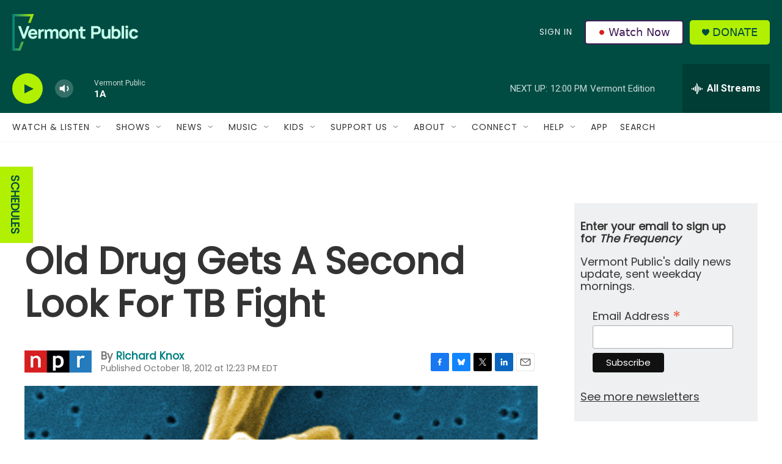

--- FILE ---
content_type: text/html;charset=UTF-8
request_url: https://www.vermontpublic.org/2012-10-18/old-drug-gets-a-second-look-for-tb-fight
body_size: 41247
content:
<!DOCTYPE html>
<html class="ArtP aside" lang="en">
    <head>
    <meta charset="UTF-8">

    

    <style data-cssvarsponyfill="true">
        :root { --siteBgColorInverse: #121212; --primaryTextColorInverse: #ffffff; --secondaryTextColorInverse: #cccccc; --tertiaryTextColorInverse: #cccccc; --headerBgColorInverse: #000000; --headerBorderColorInverse: #858585; --headerTextColorInverse: #ffffff; --headerTextColorHoverInverse: #ffffff; --secC1_Inverse: #a2a2a2; --secC4_Inverse: #282828; --headerNavBarBgColorInverse: #121212; --headerMenuBgColorInverse: #ffffff; --headerMenuTextColorInverse: #6b2b85; --headerMenuTextColorHoverInverse: #6b2b85; --liveBlogTextColorInverse: #ffffff; --applyButtonColorInverse: #4485D5; --applyButtonTextColorInverse: #4485D5; --siteBgColor: #ffffff; --primaryTextColor: #333333; --secondaryTextColor: #666666; --secC1: #767676; --secC4: #f5f5f5; --secC5: #ffffff; --siteBgColor: #ffffff; --siteInverseBgColor: #000000; --linkColor: #00807f; --linkHoverColor: #125c8e; --headerBgColor: #004c42; --headerBgColorInverse: #000000; --headerBorderColor: #e6e6e6; --headerBorderColorInverse: #858585; --tertiaryTextColor: #1c1c1c; --headerTextColor: #eff0f1; --headerTextColorHover: #333333; --buttonTextColor: #ffffff; --headerNavBarBgColor: #ffffff; --headerNavBarTextColor: #333333; --headerMenuBgColor: #eff0f1; --headerMenuTextColor: #333333; --headerMenuTextColorHover: #68ac4d; --liveBlogTextColor: #282829; --applyButtonColor: #194173; --applyButtonTextColor: #2c4273; --primaryColor1: #004c42; --primaryColor2: #b1f000; --breakingColor: #ff6f00; --secC2: #cccccc; --secC3: #e6e6e6; --secC5: #ffffff; --linkColor: #00807f; --linkHoverColor: #125c8e; --donateBGColor: #b1f000; --headerIconColor: #004c42; --hatButtonBgColor: #ffffff; --hatButtonBgHoverColor: #411c58; --hatButtonBorderColor: #411c58; --hatButtonBorderHoverColor: #ffffff; --hatButtoniconColor: #d62021; --hatButtonTextColor: #411c58; --hatButtonTextHoverColor: #ffffff; --footerTextColor: #ffffff; --footerTextBgColor: #ffffff; --footerPartnersBgColor: #000000; --listBorderColor: #030202; --gridBorderColor: #e6e6e6; --tagButtonBorderColor: #1a7fc3; --tagButtonTextColor: #1a7fc3; --breakingTextColor: #ffffff; --sectionTextColor: #ffffff; --contentWidth: 1240px; --primaryHeadlineFont: sans-serif; --secHlFont: sans-serif; --bodyFont: sans-serif; --colorWhite: #ffffff; --colorBlack: #000000;} .fonts-loaded { --primaryHeadlineFont: "Roboto"; --secHlFont: "Roboto Condensed"; --bodyFont: "Roboto"; --liveBlogBodyFont: "Roboto";}
    </style>

    
<meta name="robots" content="max-image-preview:large">


    <meta property="fb:app_id" content="235318325038728">


    <meta property="og:title" content="Old Drug Gets A Second Look For TB Fight">

    <meta property="og:url" content="https://www.vermontpublic.org/2012-10-18/old-drug-gets-a-second-look-for-tb-fight">

    <meta property="og:image" content="https://npr.brightspotcdn.com/dims4/default/9f75d36/2147483647/strip/true/crop/1888x991+0+34/resize/1200x630!/quality/90/?url=https%3A%2F%2Fmedia.npr.org%2Fassets%2Fimg%2F2012%2F10%2F18%2Ftbig_wide-bd2fdbe163d4e6a1d4a6f58c62846197db13b925.jpg">

    
    <meta property="og:image:url" content="https://npr.brightspotcdn.com/dims4/default/9f75d36/2147483647/strip/true/crop/1888x991+0+34/resize/1200x630!/quality/90/?url=https%3A%2F%2Fmedia.npr.org%2Fassets%2Fimg%2F2012%2F10%2F18%2Ftbig_wide-bd2fdbe163d4e6a1d4a6f58c62846197db13b925.jpg">
    
    <meta property="og:image:width" content="1200">
    <meta property="og:image:height" content="630">
    <meta property="og:image:type" content="image/jpeg">
    
    <meta property="og:image:alt" content="Under the microscope, &lt;em&gt;Mycobacterium tuberculosis&lt;/em&gt; bacteria. The germs that cause TB have become resistant to many drugs.">
    

    <meta property="og:description" content="Adding a 12-year-old antibiotic to the regimen of patients with highly drug-resistant tuberculosis cured nearly 90 percent of patients in a study involving about 40 people in South Korea. The study, though small, suggests that the battle against the ancient scourge is far from lost.">

    <meta property="og:site_name" content="Vermont Public">



    <meta property="og:type" content="article">

    <meta property="article:author" content="https://www.vermontpublic.org/people/richard-knox">

    <meta property="article:published_time" content="2012-10-18T16:23:00">

    <meta property="article:modified_time" content="2021-06-01T18:39:16.639">

    
    <meta name="twitter:card" content="summary_large_image"/>
    
    
    
    
    <meta name="twitter:description" content="Adding a 12-year-old antibiotic to the regimen of patients with highly drug-resistant tuberculosis cured nearly 90 percent of patients in a study involving about 40 people in South Korea. The study, though small, suggests that the battle against the ancient scourge is far from lost."/>
    
    
    <meta name="twitter:image" content="https://npr.brightspotcdn.com/dims4/default/5cda38f/2147483647/strip/true/crop/1884x1060+2+0/resize/1200x675!/quality/90/?url=https%3A%2F%2Fmedia.npr.org%2Fassets%2Fimg%2F2012%2F10%2F18%2Ftbig_wide-bd2fdbe163d4e6a1d4a6f58c62846197db13b925.jpg"/>

    
    <meta name="twitter:image:alt" content="Under the microscope, &lt;em&gt;Mycobacterium tuberculosis&lt;/em&gt; bacteria. The germs that cause TB have become resistant to many drugs."/>
    
    
    <meta name="twitter:site" content="@vermontpublic"/>
    
    
    
    <meta name="twitter:title" content="Old Drug Gets A Second Look For TB Fight"/>
    
<meta name="disqus.shortname" content="npr-vpr">
<meta name="disqus.url" content="https://www.vermontpublic.org/2012-10-18/old-drug-gets-a-second-look-for-tb-fight">
<meta name="disqus.title" content="Old Drug Gets A Second Look For TB Fight">
<meta name="disqus.identifier" content="00000179-c80e-d4c2-a579-fddebb0e0000">
    <meta name="apple-itunes-app" content="app-id=463783633">



    <link data-cssvarsponyfill="true" class="Webpack-css" rel="stylesheet" href="https://npr.brightspotcdn.com/resource/00000177-1bc0-debb-a57f-dfcf4a950000/styleguide/All.min.0db89f2a608a6b13cec2d9fc84f71c45.gz.css">

    <link rel="stylesheet" href="https://fonts.googleapis.com/css?family=Poppins">


    <style>.FooterNavigation-items-item {
    display: inline-block
}</style>
<style>[class*='-articleBody'] > ul,
[class*='-articleBody'] > ul ul {
    list-style-type: disc;
}</style>
<style>body {
	--primaryHeadlineFont: 'Poppins', sans-serif;
	--secHlFont: 'Poppins', sans-serif;
	--bodyFont: 'Poppins', sans-serif;
}

.HtmlModule {
    font-family: var(--bodyFont),Arial,Helvetica,sans-serif;
}</style>
<style>/* donate button */
.PH-donate-button {
    text-transform: uppercase;
}

/* play button test */
.BrightspotPersistentPlayer-playerControls-control {
    color: var(--headerIconColor);
}</style>
<style>.PH-hat .PH-hat-menu {
    display: flex;
}</style>


    <meta name="viewport" content="width=device-width, initial-scale=1, viewport-fit=cover"><title>Old Drug Gets A Second Look For TB Fight | Vermont Public</title><meta name="description" content="Adding a 12-year-old antibiotic to the regimen of patients with highly drug-resistant tuberculosis cured nearly 90 percent of patients in a study involving about 40 people in South Korea. The study, though small, suggests that the battle against the ancient scourge is far from lost."><link rel="canonical" href="https://www.npr.org/sections/health-shots/2012/10/18/163147451/old-drug-gets-a-second-look-for-tb-fight?ft=nprml&amp;f=163147451"><meta name="brightspot.contentId" content="00000179-c80e-d4c2-a579-fddebb0e0000"><link rel="apple-touch-icon"sizes="180x180"href="/apple-touch-icon.png"><link rel="icon"type="image/png"href="/favicon-32x32.png"><link rel="icon"type="image/png"href="/favicon-16x16.png">
    
    
    <meta name="brightspot-dataLayer" content="{
  &quot;author&quot; : &quot;Richard Knox&quot;,
  &quot;bspStoryId&quot; : &quot;00000179-c80e-d4c2-a579-fddebb0e0000&quot;,
  &quot;category&quot; : &quot;&quot;,
  &quot;inlineAudio&quot; : 0,
  &quot;keywords&quot; : &quot;&quot;,
  &quot;nprCmsSite&quot; : true,
  &quot;nprStoryId&quot; : &quot;163147451&quot;,
  &quot;pageType&quot; : &quot;news-story&quot;,
  &quot;program&quot; : &quot;&quot;,
  &quot;publishedDate&quot; : &quot;2012-10-18T12:23:00Z&quot;,
  &quot;siteName&quot; : &quot;Vermont Public&quot;,
  &quot;station&quot; : &quot;Vermont Public&quot;,
  &quot;stationOrgId&quot; : &quot;1177&quot;,
  &quot;storyOrgId&quot; : &quot;s1&quot;,
  &quot;storyTheme&quot; : &quot;news-story&quot;,
  &quot;storyTitle&quot; : &quot;Old Drug Gets A Second Look For TB Fight&quot;,
  &quot;timezone&quot; : &quot;America/New_York&quot;,
  &quot;wordCount&quot; : 0,
  &quot;series&quot; : &quot;&quot;
}">
    <script id="brightspot-dataLayer">
        (function () {
            var dataValue = document.head.querySelector('meta[name="brightspot-dataLayer"]').content;
            if (dataValue) {
                window.brightspotDataLayer = JSON.parse(dataValue);
            }
        })();
    </script>

    

    

    
    <script src="https://npr.brightspotcdn.com/resource/00000177-1bc0-debb-a57f-dfcf4a950000/styleguide/All.min.fd8f7fccc526453c829dde80fc7c2ef5.gz.js" async></script>
    

    <meta name="gtm-dataLayer" content="{
  &quot;gtmAuthor&quot; : &quot;Richard Knox&quot;,
  &quot;gtmBspStoryId&quot; : &quot;00000179-c80e-d4c2-a579-fddebb0e0000&quot;,
  &quot;gtmCategory&quot; : &quot;&quot;,
  &quot;gtmInlineAudio&quot; : 0,
  &quot;gtmKeywords&quot; : &quot;&quot;,
  &quot;gtmNprCmsSite&quot; : true,
  &quot;gtmNprStoryId&quot; : &quot;163147451&quot;,
  &quot;gtmPageType&quot; : &quot;news-story&quot;,
  &quot;gtmProgram&quot; : &quot;&quot;,
  &quot;gtmPublishedDate&quot; : &quot;2012-10-18T12:23:00Z&quot;,
  &quot;gtmSiteName&quot; : &quot;Vermont Public&quot;,
  &quot;gtmStation&quot; : &quot;Vermont Public&quot;,
  &quot;gtmStationOrgId&quot; : &quot;1177&quot;,
  &quot;gtmStoryOrgId&quot; : &quot;s1&quot;,
  &quot;gtmStoryTheme&quot; : &quot;news-story&quot;,
  &quot;gtmStoryTitle&quot; : &quot;Old Drug Gets A Second Look For TB Fight&quot;,
  &quot;gtmTimezone&quot; : &quot;America/New_York&quot;,
  &quot;gtmWordCount&quot; : 0,
  &quot;gtmSeries&quot; : &quot;&quot;
}"><script>

    (function () {
        var dataValue = document.head.querySelector('meta[name="gtm-dataLayer"]').content;
        if (dataValue) {
            window.dataLayer = window.dataLayer || [];
            dataValue = JSON.parse(dataValue);
            dataValue['event'] = 'gtmFirstView';
            window.dataLayer.push(dataValue);
        }
    })();

    (function(w,d,s,l,i){w[l]=w[l]||[];w[l].push({'gtm.start':
            new Date().getTime(),event:'gtm.js'});var f=d.getElementsByTagName(s)[0],
        j=d.createElement(s),dl=l!='dataLayer'?'&l='+l:'';j.async=true;j.src=
        'https://www.googletagmanager.com/gtm.js?id='+i+dl;f.parentNode.insertBefore(j,f);
})(window,document,'script','dataLayer','GTM-N39QFDR');</script><script>

  window.fbAsyncInit = function() {
      FB.init({
          
              appId : '235318325038728',
          
          xfbml : true,
          version : 'v2.9'
      });
  };

  (function(d, s, id){
     var js, fjs = d.getElementsByTagName(s)[0];
     if (d.getElementById(id)) {return;}
     js = d.createElement(s); js.id = id;
     js.src = "//connect.facebook.net/en_US/sdk.js";
     fjs.parentNode.insertBefore(js, fjs);
   }(document, 'script', 'facebook-jssdk'));
</script>
<script type="application/ld+json">{"@context":"http://schema.org","@type":"ListenAction","description":"Adding a 12-year-old antibiotic to the regimen of patients with highly drug-resistant tuberculosis cured nearly 90 percent of patients in a study involving about 40 people in South Korea. The study, though small, suggests that the battle against the ancient scourge is far from lost.","name":"Old Drug Gets A Second Look For TB Fight"}</script><script type="application/ld+json">{"@context":"http://schema.org","@type":"NewsArticle","author":[{"@context":"http://schema.org","@type":"Person","name":"Richard Knox","url":"https://www.vermontpublic.org/people/richard-knox"}],"dateModified":"2021-06-01T14:39:16Z","datePublished":"2012-10-18T12:23:00Z","headline":"Old Drug Gets A Second Look For TB Fight","image":{"@context":"http://schema.org","@type":"ImageObject","url":"https://media.npr.org/assets/img/2012/10/18/tbig_wide-bd2fdbe163d4e6a1d4a6f58c62846197db13b925.jpg"},"mainEntityOfPage":{"@type":"NewsArticle","@id":"https://www.vermontpublic.org/2012-10-18/old-drug-gets-a-second-look-for-tb-fight"},"publisher":{"@type":"Organization","name":"Vermont Public","logo":{"@context":"http://schema.org","@type":"ImageObject","height":"60","url":"https://npr.brightspotcdn.com/dims4/default/2ce45fc/2147483647/resize/x60/quality/90/?url=http%3A%2F%2Fnpr-brightspot.s3.amazonaws.com%2F22%2F57%2Fa6ec466148258ff7098d163fe4a5%2Fvermontpublic-horizontallogo-fullcolor-lighttype-grove.png","width":"206"}}}</script><script async="async" src="https://securepubads.g.doubleclick.net/tag/js/gpt.js"></script>
<script type="text/javascript">
    // Google tag setup
    var googletag = googletag || {};
    googletag.cmd = googletag.cmd || [];

    googletag.cmd.push(function () {
        // @see https://developers.google.com/publisher-tag/reference#googletag.PubAdsService_enableLazyLoad
        googletag.pubads().enableLazyLoad({
            fetchMarginPercent: 100, // fetch and render ads within this % of viewport
            renderMarginPercent: 100,
            mobileScaling: 1  // Same on mobile.
        });

        googletag.pubads().enableSingleRequest()
        googletag.pubads().enableAsyncRendering()
        googletag.pubads().collapseEmptyDivs()
        googletag.pubads().disableInitialLoad()
        googletag.enableServices()
    })
</script>
<!-- no longer used, moved disqus script to be loaded by ps-disqus-comment-module.js to avoid errors --><script>window.addEventListener('DOMContentLoaded', (event) => {
    window.nulldurationobserver = new MutationObserver(function (mutations) {
        document.querySelectorAll('.StreamPill-duration').forEach(pill => { 
      if (pill.innerText == "LISTENNULL") {
         pill.innerText = "LISTEN"
      } 
    });
      });

      window.nulldurationobserver.observe(document.body, {
        childList: true,
        subtree: true
      });
});
</script>


    <script>
        var head = document.getElementsByTagName('head')
        head = head[0]
        var link = document.createElement('link');
        link.setAttribute('href', 'https://fonts.googleapis.com/css?family=Roboto|Roboto:400,500,700&display=swap');
        var relList = link.relList;

        if (relList && relList.supports('preload')) {
            link.setAttribute('as', 'style');
            link.setAttribute('rel', 'preload');
            link.setAttribute('onload', 'this.rel="stylesheet"');
            link.setAttribute('crossorigin', 'anonymous');
        } else {
            link.setAttribute('rel', 'stylesheet');
        }

        head.appendChild(link);
    </script>
</head>


    <body class="Page-body" data-content-width="1240px">
    <noscript>
    <iframe src="https://www.googletagmanager.com/ns.html?id=GTM-N39QFDR" height="0" width="0" style="display:none;visibility:hidden"></iframe>
</noscript>
        

    <!-- Putting icons here, so we don't have to include in a bunch of -body hbs's -->
<svg xmlns="http://www.w3.org/2000/svg" style="display:none" id="iconsMap1" class="iconsMap">
    <symbol id="play-icon" viewBox="0 0 115 115">
        <polygon points="0,0 115,57.5 0,115" fill="currentColor" />
    </symbol>
    <symbol id="grid" viewBox="0 0 32 32">
            <g>
                <path d="M6.4,5.7 C6.4,6.166669 6.166669,6.4 5.7,6.4 L0.7,6.4 C0.233331,6.4 0,6.166669 0,5.7 L0,0.7 C0,0.233331 0.233331,0 0.7,0 L5.7,0 C6.166669,0 6.4,0.233331 6.4,0.7 L6.4,5.7 Z M19.2,5.7 C19.2,6.166669 18.966669,6.4 18.5,6.4 L13.5,6.4 C13.033331,6.4 12.8,6.166669 12.8,5.7 L12.8,0.7 C12.8,0.233331 13.033331,0 13.5,0 L18.5,0 C18.966669,0 19.2,0.233331 19.2,0.7 L19.2,5.7 Z M32,5.7 C32,6.166669 31.766669,6.4 31.3,6.4 L26.3,6.4 C25.833331,6.4 25.6,6.166669 25.6,5.7 L25.6,0.7 C25.6,0.233331 25.833331,0 26.3,0 L31.3,0 C31.766669,0 32,0.233331 32,0.7 L32,5.7 Z M6.4,18.5 C6.4,18.966669 6.166669,19.2 5.7,19.2 L0.7,19.2 C0.233331,19.2 0,18.966669 0,18.5 L0,13.5 C0,13.033331 0.233331,12.8 0.7,12.8 L5.7,12.8 C6.166669,12.8 6.4,13.033331 6.4,13.5 L6.4,18.5 Z M19.2,18.5 C19.2,18.966669 18.966669,19.2 18.5,19.2 L13.5,19.2 C13.033331,19.2 12.8,18.966669 12.8,18.5 L12.8,13.5 C12.8,13.033331 13.033331,12.8 13.5,12.8 L18.5,12.8 C18.966669,12.8 19.2,13.033331 19.2,13.5 L19.2,18.5 Z M32,18.5 C32,18.966669 31.766669,19.2 31.3,19.2 L26.3,19.2 C25.833331,19.2 25.6,18.966669 25.6,18.5 L25.6,13.5 C25.6,13.033331 25.833331,12.8 26.3,12.8 L31.3,12.8 C31.766669,12.8 32,13.033331 32,13.5 L32,18.5 Z M6.4,31.3 C6.4,31.766669 6.166669,32 5.7,32 L0.7,32 C0.233331,32 0,31.766669 0,31.3 L0,26.3 C0,25.833331 0.233331,25.6 0.7,25.6 L5.7,25.6 C6.166669,25.6 6.4,25.833331 6.4,26.3 L6.4,31.3 Z M19.2,31.3 C19.2,31.766669 18.966669,32 18.5,32 L13.5,32 C13.033331,32 12.8,31.766669 12.8,31.3 L12.8,26.3 C12.8,25.833331 13.033331,25.6 13.5,25.6 L18.5,25.6 C18.966669,25.6 19.2,25.833331 19.2,26.3 L19.2,31.3 Z M32,31.3 C32,31.766669 31.766669,32 31.3,32 L26.3,32 C25.833331,32 25.6,31.766669 25.6,31.3 L25.6,26.3 C25.6,25.833331 25.833331,25.6 26.3,25.6 L31.3,25.6 C31.766669,25.6 32,25.833331 32,26.3 L32,31.3 Z" id=""></path>
            </g>
    </symbol>
    <symbol id="radio-stream" width="18" height="19" viewBox="0 0 18 19">
        <g fill="currentColor" fill-rule="nonzero">
            <path d="M.5 8c-.276 0-.5.253-.5.565v1.87c0 .312.224.565.5.565s.5-.253.5-.565v-1.87C1 8.253.776 8 .5 8zM2.5 8c-.276 0-.5.253-.5.565v1.87c0 .312.224.565.5.565s.5-.253.5-.565v-1.87C3 8.253 2.776 8 2.5 8zM3.5 7c-.276 0-.5.276-.5.617v3.766c0 .34.224.617.5.617s.5-.276.5-.617V7.617C4 7.277 3.776 7 3.5 7zM5.5 6c-.276 0-.5.275-.5.613v5.774c0 .338.224.613.5.613s.5-.275.5-.613V6.613C6 6.275 5.776 6 5.5 6zM6.5 4c-.276 0-.5.26-.5.58v8.84c0 .32.224.58.5.58s.5-.26.5-.58V4.58C7 4.26 6.776 4 6.5 4zM8.5 0c-.276 0-.5.273-.5.61v17.78c0 .337.224.61.5.61s.5-.273.5-.61V.61C9 .273 8.776 0 8.5 0zM9.5 2c-.276 0-.5.274-.5.612v14.776c0 .338.224.612.5.612s.5-.274.5-.612V2.612C10 2.274 9.776 2 9.5 2zM11.5 5c-.276 0-.5.276-.5.616v8.768c0 .34.224.616.5.616s.5-.276.5-.616V5.616c0-.34-.224-.616-.5-.616zM12.5 6c-.276 0-.5.262-.5.584v4.832c0 .322.224.584.5.584s.5-.262.5-.584V6.584c0-.322-.224-.584-.5-.584zM14.5 7c-.276 0-.5.29-.5.647v3.706c0 .357.224.647.5.647s.5-.29.5-.647V7.647C15 7.29 14.776 7 14.5 7zM15.5 8c-.276 0-.5.253-.5.565v1.87c0 .312.224.565.5.565s.5-.253.5-.565v-1.87c0-.312-.224-.565-.5-.565zM17.5 8c-.276 0-.5.253-.5.565v1.87c0 .312.224.565.5.565s.5-.253.5-.565v-1.87c0-.312-.224-.565-.5-.565z"/>
        </g>
    </symbol>
    <symbol id="icon-magnify" viewBox="0 0 31 31">
        <g>
            <path fill-rule="evenodd" d="M22.604 18.89l-.323.566 8.719 8.8L28.255 31l-8.719-8.8-.565.404c-2.152 1.346-4.386 2.018-6.7 2.018-3.39 0-6.284-1.21-8.679-3.632C1.197 18.568 0 15.66 0 12.27c0-3.39 1.197-6.283 3.592-8.678C5.987 1.197 8.88 0 12.271 0c3.39 0 6.283 1.197 8.678 3.592 2.395 2.395 3.593 5.288 3.593 8.679 0 2.368-.646 4.574-1.938 6.62zM19.162 5.77C17.322 3.925 15.089 3 12.46 3c-2.628 0-4.862.924-6.702 2.77C3.92 7.619 3 9.862 3 12.5c0 2.639.92 4.882 2.76 6.73C7.598 21.075 9.832 22 12.46 22c2.629 0 4.862-.924 6.702-2.77C21.054 17.33 22 15.085 22 12.5c0-2.586-.946-4.83-2.838-6.73z"/>
        </g>
    </symbol>
    <symbol id="burger-menu" viewBox="0 0 14 10">
        <g>
            <path fill-rule="evenodd" d="M0 5.5v-1h14v1H0zM0 1V0h14v1H0zm0 9V9h14v1H0z"></path>
        </g>
    </symbol>
    <symbol id="close-x" viewBox="0 0 14 14">
        <g>
            <path fill-rule="nonzero" d="M6.336 7L0 .664.664 0 7 6.336 13.336 0 14 .664 7.664 7 14 13.336l-.664.664L7 7.664.664 14 0 13.336 6.336 7z"></path>
        </g>
    </symbol>
    <symbol id="share-more-arrow" viewBox="0 0 512 512" style="enable-background:new 0 0 512 512;">
        <g>
            <g>
                <path d="M512,241.7L273.643,3.343v156.152c-71.41,3.744-138.015,33.337-188.958,84.28C30.075,298.384,0,370.991,0,448.222v60.436
                    l29.069-52.985c45.354-82.671,132.173-134.027,226.573-134.027c5.986,0,12.004,0.212,18.001,0.632v157.779L512,241.7z
                    M255.642,290.666c-84.543,0-163.661,36.792-217.939,98.885c26.634-114.177,129.256-199.483,251.429-199.483h15.489V78.131
                    l163.568,163.568L304.621,405.267V294.531l-13.585-1.683C279.347,291.401,267.439,290.666,255.642,290.666z"></path>
            </g>
        </g>
    </symbol>
    <symbol id="chevron" viewBox="0 0 100 100">
        <g>
            <path d="M22.4566257,37.2056786 L-21.4456527,71.9511488 C-22.9248661,72.9681457 -24.9073712,72.5311671 -25.8758148,70.9765924 L-26.9788683,69.2027424 C-27.9450684,67.6481676 -27.5292733,65.5646602 -26.0500598,64.5484493 L20.154796,28.2208967 C21.5532435,27.2597011 23.3600078,27.2597011 24.759951,28.2208967 L71.0500598,64.4659264 C72.5292733,65.4829232 72.9450684,67.5672166 71.9788683,69.1217913 L70.8750669,70.8956413 C69.9073712,72.4502161 67.9241183,72.8848368 66.4449048,71.8694118 L22.4566257,37.2056786 Z" id="Transparent-Chevron" transform="translate(22.500000, 50.000000) rotate(90.000000) translate(-22.500000, -50.000000) "></path>
        </g>
    </symbol>
</svg>

<svg xmlns="http://www.w3.org/2000/svg" style="display:none" id="iconsMap2" class="iconsMap">
    <symbol id="mono-icon-facebook" viewBox="0 0 10 19">
        <path fill-rule="evenodd" d="M2.707 18.25V10.2H0V7h2.707V4.469c0-1.336.375-2.373 1.125-3.112C4.582.62 5.578.25 6.82.25c1.008 0 1.828.047 2.461.14v2.848H7.594c-.633 0-1.067.14-1.301.422-.188.235-.281.61-.281 1.125V7H9l-.422 3.2H6.012v8.05H2.707z"></path>
    </symbol>
    <symbol id="mono-icon-instagram" viewBox="0 0 17 17">
        <g>
            <path fill-rule="evenodd" d="M8.281 4.207c.727 0 1.4.182 2.022.545a4.055 4.055 0 0 1 1.476 1.477c.364.62.545 1.294.545 2.021 0 .727-.181 1.4-.545 2.021a4.055 4.055 0 0 1-1.476 1.477 3.934 3.934 0 0 1-2.022.545c-.726 0-1.4-.182-2.021-.545a4.055 4.055 0 0 1-1.477-1.477 3.934 3.934 0 0 1-.545-2.021c0-.727.182-1.4.545-2.021A4.055 4.055 0 0 1 6.26 4.752a3.934 3.934 0 0 1 2.021-.545zm0 6.68a2.54 2.54 0 0 0 1.864-.774 2.54 2.54 0 0 0 .773-1.863 2.54 2.54 0 0 0-.773-1.863 2.54 2.54 0 0 0-1.864-.774 2.54 2.54 0 0 0-1.863.774 2.54 2.54 0 0 0-.773 1.863c0 .727.257 1.348.773 1.863a2.54 2.54 0 0 0 1.863.774zM13.45 4.03c-.023.258-.123.48-.299.668a.856.856 0 0 1-.65.281.913.913 0 0 1-.668-.28.913.913 0 0 1-.281-.669c0-.258.094-.48.281-.668a.913.913 0 0 1 .668-.28c.258 0 .48.093.668.28.187.188.281.41.281.668zm2.672.95c.023.656.035 1.746.035 3.269 0 1.523-.017 2.62-.053 3.287-.035.668-.134 1.248-.298 1.74a4.098 4.098 0 0 1-.967 1.53 4.098 4.098 0 0 1-1.53.966c-.492.164-1.072.264-1.74.3-.668.034-1.763.052-3.287.052-1.523 0-2.619-.018-3.287-.053-.668-.035-1.248-.146-1.74-.334a3.747 3.747 0 0 1-1.53-.931 4.098 4.098 0 0 1-.966-1.53c-.164-.492-.264-1.072-.299-1.74C.424 10.87.406 9.773.406 8.25S.424 5.63.46 4.963c.035-.668.135-1.248.299-1.74.21-.586.533-1.096.967-1.53A4.098 4.098 0 0 1 3.254.727c.492-.164 1.072-.264 1.74-.3C5.662.394 6.758.376 8.281.376c1.524 0 2.62.018 3.287.053.668.035 1.248.135 1.74.299a4.098 4.098 0 0 1 2.496 2.496c.165.492.27 1.078.317 1.757zm-1.687 7.91c.14-.399.234-1.032.28-1.899.024-.515.036-1.242.036-2.18V7.689c0-.961-.012-1.688-.035-2.18-.047-.89-.14-1.524-.281-1.899a2.537 2.537 0 0 0-1.512-1.511c-.375-.14-1.008-.235-1.899-.282a51.292 51.292 0 0 0-2.18-.035H7.72c-.938 0-1.664.012-2.18.035-.867.047-1.5.141-1.898.282a2.537 2.537 0 0 0-1.512 1.511c-.14.375-.234 1.008-.281 1.899a51.292 51.292 0 0 0-.036 2.18v1.125c0 .937.012 1.664.036 2.18.047.866.14 1.5.28 1.898.306.726.81 1.23 1.513 1.511.398.141 1.03.235 1.898.282.516.023 1.242.035 2.18.035h1.125c.96 0 1.687-.012 2.18-.035.89-.047 1.523-.141 1.898-.282.726-.304 1.23-.808 1.512-1.511z"></path>
        </g>
    </symbol>
    <symbol id="mono-icon-email" viewBox="0 0 512 512">
        <g>
            <path d="M67,148.7c11,5.8,163.8,89.1,169.5,92.1c5.7,3,11.5,4.4,20.5,4.4c9,0,14.8-1.4,20.5-4.4c5.7-3,158.5-86.3,169.5-92.1
                c4.1-2.1,11-5.9,12.5-10.2c2.6-7.6-0.2-10.5-11.3-10.5H257H65.8c-11.1,0-13.9,3-11.3,10.5C56,142.9,62.9,146.6,67,148.7z"></path>
            <path d="M455.7,153.2c-8.2,4.2-81.8,56.6-130.5,88.1l82.2,92.5c2,2,2.9,4.4,1.8,5.6c-1.2,1.1-3.8,0.5-5.9-1.4l-98.6-83.2
                c-14.9,9.6-25.4,16.2-27.2,17.2c-7.7,3.9-13.1,4.4-20.5,4.4c-7.4,0-12.8-0.5-20.5-4.4c-1.9-1-12.3-7.6-27.2-17.2l-98.6,83.2
                c-2,2-4.7,2.6-5.9,1.4c-1.2-1.1-0.3-3.6,1.7-5.6l82.1-92.5c-48.7-31.5-123.1-83.9-131.3-88.1c-8.8-4.5-9.3,0.8-9.3,4.9
                c0,4.1,0,205,0,205c0,9.3,13.7,20.9,23.5,20.9H257h185.5c9.8,0,21.5-11.7,21.5-20.9c0,0,0-201,0-205
                C464,153.9,464.6,148.7,455.7,153.2z"></path>
        </g>
    </symbol>
    <symbol id="default-image" width="24" height="24" viewBox="0 0 24 24" fill="none" stroke="currentColor" stroke-width="2" stroke-linecap="round" stroke-linejoin="round" class="feather feather-image">
        <rect x="3" y="3" width="18" height="18" rx="2" ry="2"></rect>
        <circle cx="8.5" cy="8.5" r="1.5"></circle>
        <polyline points="21 15 16 10 5 21"></polyline>
    </symbol>
    <symbol id="icon-email" width="18px" viewBox="0 0 20 14">
        <g id="Symbols" stroke="none" stroke-width="1" fill="none" fill-rule="evenodd" stroke-linecap="round" stroke-linejoin="round">
            <g id="social-button-bar" transform="translate(-125.000000, -8.000000)" stroke="#000000">
                <g id="Group-2" transform="translate(120.000000, 0.000000)">
                    <g id="envelope" transform="translate(6.000000, 9.000000)">
                        <path d="M17.5909091,10.6363636 C17.5909091,11.3138182 17.0410909,11.8636364 16.3636364,11.8636364 L1.63636364,11.8636364 C0.958909091,11.8636364 0.409090909,11.3138182 0.409090909,10.6363636 L0.409090909,1.63636364 C0.409090909,0.958090909 0.958909091,0.409090909 1.63636364,0.409090909 L16.3636364,0.409090909 C17.0410909,0.409090909 17.5909091,0.958090909 17.5909091,1.63636364 L17.5909091,10.6363636 L17.5909091,10.6363636 Z" id="Stroke-406"></path>
                        <polyline id="Stroke-407" points="17.1818182 0.818181818 9 7.36363636 0.818181818 0.818181818"></polyline>
                    </g>
                </g>
            </g>
        </g>
    </symbol>
    <symbol id="mono-icon-print" viewBox="0 0 12 12">
        <g fill-rule="evenodd">
            <path fill-rule="nonzero" d="M9 10V7H3v3H1a1 1 0 0 1-1-1V4a1 1 0 0 1 1-1h10a1 1 0 0 1 1 1v3.132A2.868 2.868 0 0 1 9.132 10H9zm.5-4.5a1 1 0 1 0 0-2 1 1 0 0 0 0 2zM3 0h6v2H3z"></path>
            <path d="M4 8h4v4H4z"></path>
        </g>
    </symbol>
    <symbol id="mono-icon-copylink" viewBox="0 0 12 12">
        <g fill-rule="evenodd">
            <path d="M10.199 2.378c.222.205.4.548.465.897.062.332.016.614-.132.774L8.627 6.106c-.187.203-.512.232-.75-.014a.498.498 0 0 0-.706.028.499.499 0 0 0 .026.706 1.509 1.509 0 0 0 2.165-.04l1.903-2.06c.37-.398.506-.98.382-1.636-.105-.557-.392-1.097-.77-1.445L9.968.8C9.591.452 9.03.208 8.467.145 7.803.072 7.233.252 6.864.653L4.958 2.709a1.509 1.509 0 0 0 .126 2.161.5.5 0 1 0 .68-.734c-.264-.218-.26-.545-.071-.747L7.597 1.33c.147-.16.425-.228.76-.19.353.038.71.188.931.394l.91.843.001.001zM1.8 9.623c-.222-.205-.4-.549-.465-.897-.062-.332-.016-.614.132-.774l1.905-2.057c.187-.203.512-.232.75.014a.498.498 0 0 0 .706-.028.499.499 0 0 0-.026-.706 1.508 1.508 0 0 0-2.165.04L.734 7.275c-.37.399-.506.98-.382 1.637.105.557.392 1.097.77 1.445l.91.843c.376.35.937.594 1.5.656.664.073 1.234-.106 1.603-.507L7.04 9.291a1.508 1.508 0 0 0-.126-2.16.5.5 0 0 0-.68.734c.264.218.26.545.071.747l-1.904 2.057c-.147.16-.425.228-.76.191-.353-.038-.71-.188-.931-.394l-.91-.843z"></path>
            <path d="M8.208 3.614a.5.5 0 0 0-.707.028L3.764 7.677a.5.5 0 0 0 .734.68L8.235 4.32a.5.5 0 0 0-.027-.707"></path>
        </g>
    </symbol>
    <symbol id="mono-icon-linkedin" viewBox="0 0 16 17">
        <g fill-rule="evenodd">
            <path d="M3.734 16.125H.464V5.613h3.27zM2.117 4.172c-.515 0-.96-.188-1.336-.563A1.825 1.825 0 0 1 .22 2.273c0-.515.187-.96.562-1.335.375-.375.82-.563 1.336-.563.516 0 .961.188 1.336.563.375.375.563.82.563 1.335 0 .516-.188.961-.563 1.336-.375.375-.82.563-1.336.563zM15.969 16.125h-3.27v-5.133c0-.844-.07-1.453-.21-1.828-.259-.633-.762-.95-1.512-.95s-1.278.282-1.582.845c-.235.421-.352 1.043-.352 1.863v5.203H5.809V5.613h3.128v1.442h.036c.234-.469.609-.856 1.125-1.16.562-.375 1.218-.563 1.968-.563 1.524 0 2.59.48 3.2 1.441.468.774.703 1.97.703 3.586v5.766z"></path>
        </g>
    </symbol>
    <symbol id="mono-icon-pinterest" viewBox="0 0 512 512">
        <g>
            <path d="M256,32C132.3,32,32,132.3,32,256c0,91.7,55.2,170.5,134.1,205.2c-0.6-15.6-0.1-34.4,3.9-51.4
                c4.3-18.2,28.8-122.1,28.8-122.1s-7.2-14.3-7.2-35.4c0-33.2,19.2-58,43.2-58c20.4,0,30.2,15.3,30.2,33.6
                c0,20.5-13.1,51.1-19.8,79.5c-5.6,23.8,11.9,43.1,35.4,43.1c42.4,0,71-54.5,71-119.1c0-49.1-33.1-85.8-93.2-85.8
                c-67.9,0-110.3,50.7-110.3,107.3c0,19.5,5.8,33.3,14.8,43.9c4.1,4.9,4.7,6.9,3.2,12.5c-1.1,4.1-3.5,14-4.6,18
                c-1.5,5.7-6.1,7.7-11.2,5.6c-31.3-12.8-45.9-47-45.9-85.6c0-63.6,53.7-139.9,160.1-139.9c85.5,0,141.8,61.9,141.8,128.3
                c0,87.9-48.9,153.5-120.9,153.5c-24.2,0-46.9-13.1-54.7-27.9c0,0-13,51.6-15.8,61.6c-4.7,17.3-14,34.5-22.5,48
                c20.1,5.9,41.4,9.2,63.5,9.2c123.7,0,224-100.3,224-224C480,132.3,379.7,32,256,32z"></path>
        </g>
    </symbol>
    <symbol id="mono-icon-tumblr" viewBox="0 0 512 512">
        <g>
            <path d="M321.2,396.3c-11.8,0-22.4-2.8-31.5-8.3c-6.9-4.1-11.5-9.6-14-16.4c-2.6-6.9-3.6-22.3-3.6-46.4V224h96v-64h-96V48h-61.9
                c-2.7,21.5-7.5,44.7-14.5,58.6c-7,13.9-14,25.8-25.6,35.7c-11.6,9.9-25.6,17.9-41.9,23.3V224h48v140.4c0,19,2,33.5,5.9,43.5
                c4,10,11.1,19.5,21.4,28.4c10.3,8.9,22.8,15.7,37.3,20.5c14.6,4.8,31.4,7.2,50.4,7.2c16.7,0,30.3-1.7,44.7-5.1
                c14.4-3.4,30.5-9.3,48.2-17.6v-65.6C363.2,389.4,342.3,396.3,321.2,396.3z"></path>
        </g>
    </symbol>
    <symbol id="mono-icon-twitter" viewBox="0 0 1200 1227">
        <g>
            <path d="M714.163 519.284L1160.89 0H1055.03L667.137 450.887L357.328 0H0L468.492 681.821L0 1226.37H105.866L515.491
            750.218L842.672 1226.37H1200L714.137 519.284H714.163ZM569.165 687.828L521.697 619.934L144.011 79.6944H306.615L611.412
            515.685L658.88 583.579L1055.08 1150.3H892.476L569.165 687.854V687.828Z" fill="white"></path>
        </g>
    </symbol>
    <symbol id="mono-icon-youtube" viewBox="0 0 512 512">
        <g>
            <path fill-rule="evenodd" d="M508.6,148.8c0-45-33.1-81.2-74-81.2C379.2,65,322.7,64,265,64c-3,0-6,0-9,0s-6,0-9,0c-57.6,0-114.2,1-169.6,3.6
                c-40.8,0-73.9,36.4-73.9,81.4C1,184.6-0.1,220.2,0,255.8C-0.1,291.4,1,327,3.4,362.7c0,45,33.1,81.5,73.9,81.5
                c58.2,2.7,117.9,3.9,178.6,3.8c60.8,0.2,120.3-1,178.6-3.8c40.9,0,74-36.5,74-81.5c2.4-35.7,3.5-71.3,3.4-107
                C512.1,220.1,511,184.5,508.6,148.8z M207,353.9V157.4l145,98.2L207,353.9z"></path>
        </g>
    </symbol>
    <symbol id="mono-icon-flipboard" viewBox="0 0 500 500">
        <g>
            <path d="M0,0V500H500V0ZM400,200H300V300H200V400H100V100H400Z"></path>
        </g>
    </symbol>
    <symbol id="mono-icon-bluesky" viewBox="0 0 568 501">
        <g>
            <path d="M123.121 33.6637C188.241 82.5526 258.281 181.681 284 234.873C309.719 181.681 379.759 82.5526 444.879
            33.6637C491.866 -1.61183 568 -28.9064 568 57.9464C568 75.2916 558.055 203.659 552.222 224.501C531.947 296.954
            458.067 315.434 392.347 304.249C507.222 323.8 536.444 388.56 473.333 453.32C353.473 576.312 301.061 422.461
            287.631 383.039C285.169 375.812 284.017 372.431 284 375.306C283.983 372.431 282.831 375.812 280.369 383.039C266.939
            422.461 214.527 576.312 94.6667 453.32C31.5556 388.56 60.7778 323.8 175.653 304.249C109.933 315.434 36.0535
            296.954 15.7778 224.501C9.94525 203.659 0 75.2916 0 57.9464C0 -28.9064 76.1345 -1.61183 123.121 33.6637Z"
            fill="white">
            </path>
        </g>
    </symbol>
    <symbol id="mono-icon-threads" viewBox="0 0 192 192">
        <g>
            <path d="M141.537 88.9883C140.71 88.5919 139.87 88.2104 139.019 87.8451C137.537 60.5382 122.616 44.905 97.5619 44.745C97.4484 44.7443 97.3355 44.7443 97.222 44.7443C82.2364 44.7443 69.7731 51.1409 62.102 62.7807L75.881 72.2328C81.6116 63.5383 90.6052 61.6848 97.2286 61.6848C97.3051 61.6848 97.3819 61.6848 97.4576 61.6855C105.707 61.7381 111.932 64.1366 115.961 68.814C118.893 72.2193 120.854 76.925 121.825 82.8638C114.511 81.6207 106.601 81.2385 98.145 81.7233C74.3247 83.0954 59.0111 96.9879 60.0396 116.292C60.5615 126.084 65.4397 134.508 73.775 140.011C80.8224 144.663 89.899 146.938 99.3323 146.423C111.79 145.74 121.563 140.987 128.381 132.296C133.559 125.696 136.834 117.143 138.28 106.366C144.217 109.949 148.617 114.664 151.047 120.332C155.179 129.967 155.42 145.8 142.501 158.708C131.182 170.016 117.576 174.908 97.0135 175.059C74.2042 174.89 56.9538 167.575 45.7381 153.317C35.2355 139.966 29.8077 120.682 29.6052 96C29.8077 71.3178 35.2355 52.0336 45.7381 38.6827C56.9538 24.4249 74.2039 17.11 97.0132 16.9405C119.988 17.1113 137.539 24.4614 149.184 38.788C154.894 45.8136 159.199 54.6488 162.037 64.9503L178.184 60.6422C174.744 47.9622 169.331 37.0357 161.965 27.974C147.036 9.60668 125.202 0.195148 97.0695 0H96.9569C68.8816 0.19447 47.2921 9.6418 32.7883 28.0793C19.8819 44.4864 13.2244 67.3157 13.0007 95.9325L13 96L13.0007 96.0675C13.2244 124.684 19.8819 147.514 32.7883 163.921C47.2921 182.358 68.8816 191.806 96.9569 192H97.0695C122.03 191.827 139.624 185.292 154.118 170.811C173.081 151.866 172.51 128.119 166.26 113.541C161.776 103.087 153.227 94.5962 141.537 88.9883ZM98.4405 129.507C88.0005 130.095 77.1544 125.409 76.6196 115.372C76.2232 107.93 81.9158 99.626 99.0812 98.6368C101.047 98.5234 102.976 98.468 104.871 98.468C111.106 98.468 116.939 99.0737 122.242 100.233C120.264 124.935 108.662 128.946 98.4405 129.507Z" fill="white"></path>
        </g>
    </symbol>
 </svg>

<svg xmlns="http://www.w3.org/2000/svg" style="display:none" id="iconsMap3" class="iconsMap">
    <symbol id="volume-mute" x="0px" y="0px" viewBox="0 0 24 24" style="enable-background:new 0 0 24 24;">
        <polygon fill="currentColor" points="11,5 6,9 2,9 2,15 6,15 11,19 "/>
        <line style="fill:none;stroke:currentColor;stroke-width:2;stroke-linecap:round;stroke-linejoin:round;" x1="23" y1="9" x2="17" y2="15"/>
        <line style="fill:none;stroke:currentColor;stroke-width:2;stroke-linecap:round;stroke-linejoin:round;" x1="17" y1="9" x2="23" y2="15"/>
    </symbol>
    <symbol id="volume-low" x="0px" y="0px" viewBox="0 0 24 24" style="enable-background:new 0 0 24 24;" xml:space="preserve">
        <polygon fill="currentColor" points="11,5 6,9 2,9 2,15 6,15 11,19 "/>
    </symbol>
    <symbol id="volume-mid" x="0px" y="0px" viewBox="0 0 24 24" style="enable-background:new 0 0 24 24;">
        <polygon fill="currentColor" points="11,5 6,9 2,9 2,15 6,15 11,19 "/>
        <path style="fill:none;stroke:currentColor;stroke-width:2;stroke-linecap:round;stroke-linejoin:round;" d="M15.5,8.5c2,2,2,5.1,0,7.1"/>
    </symbol>
    <symbol id="volume-high" x="0px" y="0px" viewBox="0 0 24 24" style="enable-background:new 0 0 24 24;">
        <polygon fill="currentColor" points="11,5 6,9 2,9 2,15 6,15 11,19 "/>
        <path style="fill:none;stroke:currentColor;stroke-width:2;stroke-linecap:round;stroke-linejoin:round;" d="M19.1,4.9c3.9,3.9,3.9,10.2,0,14.1 M15.5,8.5c2,2,2,5.1,0,7.1"/>
    </symbol>
    <symbol id="pause-icon" viewBox="0 0 12 16">
        <rect x="0" y="0" width="4" height="16" fill="currentColor"></rect>
        <rect x="8" y="0" width="4" height="16" fill="currentColor"></rect>
    </symbol>
    <symbol id="heart" viewBox="0 0 24 24">
        <g>
            <path d="M12 4.435c-1.989-5.399-12-4.597-12 3.568 0 4.068 3.06 9.481 12 14.997 8.94-5.516 12-10.929 12-14.997 0-8.118-10-8.999-12-3.568z"/>
        </g>
    </symbol>
    <symbol id="icon-location" width="24" height="24" viewBox="0 0 24 24" fill="currentColor" stroke="currentColor" stroke-width="2" stroke-linecap="round" stroke-linejoin="round" class="feather feather-map-pin">
        <path d="M21 10c0 7-9 13-9 13s-9-6-9-13a9 9 0 0 1 18 0z" fill="currentColor" fill-opacity="1"></path>
        <circle cx="12" cy="10" r="5" fill="#ffffff"></circle>
    </symbol>
    <symbol id="icon-ticket" width="23px" height="15px" viewBox="0 0 23 15">
        <g stroke="none" stroke-width="1" fill="none" fill-rule="evenodd">
            <g transform="translate(-625.000000, -1024.000000)">
                <g transform="translate(625.000000, 1024.000000)">
                    <path d="M0,12.057377 L0,3.94262296 C0.322189879,4.12588308 0.696256938,4.23076923 1.0952381,4.23076923 C2.30500469,4.23076923 3.28571429,3.26645946 3.28571429,2.07692308 C3.28571429,1.68461385 3.17904435,1.31680209 2.99266757,1 L20.0073324,1 C19.8209556,1.31680209 19.7142857,1.68461385 19.7142857,2.07692308 C19.7142857,3.26645946 20.6949953,4.23076923 21.9047619,4.23076923 C22.3037431,4.23076923 22.6778101,4.12588308 23,3.94262296 L23,12.057377 C22.6778101,11.8741169 22.3037431,11.7692308 21.9047619,11.7692308 C20.6949953,11.7692308 19.7142857,12.7335405 19.7142857,13.9230769 C19.7142857,14.3153862 19.8209556,14.6831979 20.0073324,15 L2.99266757,15 C3.17904435,14.6831979 3.28571429,14.3153862 3.28571429,13.9230769 C3.28571429,12.7335405 2.30500469,11.7692308 1.0952381,11.7692308 C0.696256938,11.7692308 0.322189879,11.8741169 -2.13162821e-14,12.057377 Z" fill="currentColor"></path>
                    <path d="M14.5,0.533333333 L14.5,15.4666667" stroke="#FFFFFF" stroke-linecap="square" stroke-dasharray="2"></path>
                </g>
            </g>
        </g>
    </symbol>
    <symbol id="icon-refresh" width="24" height="24" viewBox="0 0 24 24" fill="none" stroke="currentColor" stroke-width="2" stroke-linecap="round" stroke-linejoin="round" class="feather feather-refresh-cw">
        <polyline points="23 4 23 10 17 10"></polyline>
        <polyline points="1 20 1 14 7 14"></polyline>
        <path d="M3.51 9a9 9 0 0 1 14.85-3.36L23 10M1 14l4.64 4.36A9 9 0 0 0 20.49 15"></path>
    </symbol>

    <symbol>
    <g id="mono-icon-link-post" stroke="none" stroke-width="1" fill="none" fill-rule="evenodd">
        <g transform="translate(-313.000000, -10148.000000)" fill="#000000" fill-rule="nonzero">
            <g transform="translate(306.000000, 10142.000000)">
                <path d="M14.0614027,11.2506973 L14.3070318,11.2618997 C15.6181751,11.3582102 16.8219637,12.0327684 17.6059678,13.1077805 C17.8500396,13.4424472 17.7765978,13.9116075 17.441931,14.1556793 C17.1072643,14.3997511 16.638104,14.3263093 16.3940322,13.9916425 C15.8684436,13.270965 15.0667922,12.8217495 14.1971448,12.7578692 C13.3952042,12.6989624 12.605753,12.9728728 12.0021966,13.5148801 L11.8552806,13.6559298 L9.60365896,15.9651545 C8.45118119,17.1890154 8.4677248,19.1416686 9.64054436,20.3445766 C10.7566428,21.4893084 12.5263723,21.5504727 13.7041492,20.5254372 L13.8481981,20.3916503 L15.1367586,19.070032 C15.4259192,18.7734531 15.9007548,18.7674393 16.1973338,19.0565998 C16.466951,19.3194731 16.4964317,19.7357968 16.282313,20.0321436 L16.2107659,20.117175 L14.9130245,21.4480474 C13.1386707,23.205741 10.3106091,23.1805355 8.5665371,21.3917196 C6.88861294,19.6707486 6.81173139,16.9294487 8.36035888,15.1065701 L8.5206409,14.9274155 L10.7811785,12.6088842 C11.6500838,11.7173642 12.8355419,11.2288664 14.0614027,11.2506973 Z M22.4334629,7.60828039 C24.1113871,9.32925141 24.1882686,12.0705513 22.6396411,13.8934299 L22.4793591,14.0725845 L20.2188215,16.3911158 C19.2919892,17.3420705 18.0049901,17.8344754 16.6929682,17.7381003 C15.3818249,17.6417898 14.1780363,16.9672316 13.3940322,15.8922195 C13.1499604,15.5575528 13.2234022,15.0883925 13.558069,14.8443207 C13.8927357,14.6002489 14.361896,14.6736907 14.6059678,15.0083575 C15.1315564,15.729035 15.9332078,16.1782505 16.8028552,16.2421308 C17.6047958,16.3010376 18.394247,16.0271272 18.9978034,15.4851199 L19.1447194,15.3440702 L21.396341,13.0348455 C22.5488188,11.8109846 22.5322752,9.85833141 21.3594556,8.65542337 C20.2433572,7.51069163 18.4736277,7.44952726 17.2944986,8.47594561 L17.1502735,8.60991269 L15.8541776,9.93153101 C15.5641538,10.2272658 15.0893026,10.2318956 14.7935678,9.94187181 C14.524718,9.67821384 14.4964508,9.26180596 14.7114324,8.96608447 L14.783227,8.88126205 L16.0869755,7.55195256 C17.8613293,5.79425896 20.6893909,5.81946452 22.4334629,7.60828039 Z" id="Icon-Link"></path>
            </g>
        </g>
    </g>
    </symbol>
    <symbol id="icon-passport-badge" viewBox="0 0 80 80">
        <g fill="none" fill-rule="evenodd">
            <path fill="#5680FF" d="M0 0L80 0 0 80z" transform="translate(-464.000000, -281.000000) translate(100.000000, 180.000000) translate(364.000000, 101.000000)"/>
            <g fill="#FFF" fill-rule="nonzero">
                <path d="M17.067 31.676l-3.488-11.143-11.144-3.488 11.144-3.488 3.488-11.144 3.488 11.166 11.143 3.488-11.143 3.466-3.488 11.143zm4.935-19.567l1.207.373 2.896-4.475-4.497 2.895.394 1.207zm-9.871 0l.373-1.207-4.497-2.895 2.895 4.475 1.229-.373zm9.871 9.893l-.373 1.207 4.497 2.896-2.895-4.497-1.229.394zm-9.871 0l-1.207-.373-2.895 4.497 4.475-2.895-.373-1.229zm22.002-4.935c0 9.41-7.634 17.066-17.066 17.066C7.656 34.133 0 26.5 0 17.067 0 7.634 7.634 0 17.067 0c9.41 0 17.066 7.634 17.066 17.067zm-2.435 0c0-8.073-6.559-14.632-14.631-14.632-8.073 0-14.632 6.559-14.632 14.632 0 8.072 6.559 14.631 14.632 14.631 8.072-.022 14.631-6.58 14.631-14.631z" transform="translate(-464.000000, -281.000000) translate(100.000000, 180.000000) translate(364.000000, 101.000000) translate(6.400000, 6.400000)"/>
            </g>
        </g>
    </symbol>
    <symbol id="icon-passport-badge-circle" viewBox="0 0 45 45">
        <g fill="none" fill-rule="evenodd">
            <circle cx="23.5" cy="23" r="20.5" fill="#5680FF"/>
            <g fill="#FFF" fill-rule="nonzero">
                <path d="M17.067 31.676l-3.488-11.143-11.144-3.488 11.144-3.488 3.488-11.144 3.488 11.166 11.143 3.488-11.143 3.466-3.488 11.143zm4.935-19.567l1.207.373 2.896-4.475-4.497 2.895.394 1.207zm-9.871 0l.373-1.207-4.497-2.895 2.895 4.475 1.229-.373zm9.871 9.893l-.373 1.207 4.497 2.896-2.895-4.497-1.229.394zm-9.871 0l-1.207-.373-2.895 4.497 4.475-2.895-.373-1.229zm22.002-4.935c0 9.41-7.634 17.066-17.066 17.066C7.656 34.133 0 26.5 0 17.067 0 7.634 7.634 0 17.067 0c9.41 0 17.066 7.634 17.066 17.067zm-2.435 0c0-8.073-6.559-14.632-14.631-14.632-8.073 0-14.632 6.559-14.632 14.632 0 8.072 6.559 14.631 14.632 14.631 8.072-.022 14.631-6.58 14.631-14.631z" transform="translate(-464.000000, -281.000000) translate(100.000000, 180.000000) translate(364.000000, 101.000000) translate(6.400000, 6.400000)"/>
            </g>
        </g>
    </symbol>
    <symbol id="icon-pbs-charlotte-passport-navy" viewBox="0 0 401 42">
        <g fill="none" fill-rule="evenodd">
            <g transform="translate(-91.000000, -1361.000000) translate(89.000000, 1275.000000) translate(2.828125, 86.600000) translate(217.623043, -0.000000)">
                <circle cx="20.435" cy="20.435" r="20.435" fill="#5680FF"/>
                <path fill="#FFF" fill-rule="nonzero" d="M20.435 36.115l-3.743-11.96-11.96-3.743 11.96-3.744 3.743-11.96 3.744 11.984 11.96 3.743-11.96 3.72-3.744 11.96zm5.297-21l1.295.4 3.108-4.803-4.826 3.108.423 1.295zm-10.594 0l.4-1.295-4.826-3.108 3.108 4.803 1.318-.4zm10.594 10.617l-.4 1.295 4.826 3.108-3.107-4.826-1.319.423zm-10.594 0l-1.295-.4-3.107 4.826 4.802-3.107-.4-1.319zm23.614-5.297c0 10.1-8.193 18.317-18.317 18.317-10.1 0-18.316-8.193-18.316-18.317 0-10.123 8.193-18.316 18.316-18.316 10.1 0 18.317 8.193 18.317 18.316zm-2.614 0c0-8.664-7.039-15.703-15.703-15.703S4.732 11.772 4.732 20.435c0 8.664 7.04 15.703 15.703 15.703 8.664-.023 15.703-7.063 15.703-15.703z"/>
            </g>
            <path fill="currentColor" fill-rule="nonzero" d="M4.898 31.675v-8.216h2.1c2.866 0 5.075-.658 6.628-1.975 1.554-1.316 2.33-3.217 2.33-5.703 0-2.39-.729-4.19-2.187-5.395-1.46-1.206-3.59-1.81-6.391-1.81H0v23.099h4.898zm1.611-12.229H4.898V12.59h2.227c1.338 0 2.32.274 2.947.821.626.548.94 1.396.94 2.544 0 1.137-.374 2.004-1.122 2.599-.748.595-1.875.892-3.38.892zm22.024 12.229c2.612 0 4.68-.59 6.201-1.77 1.522-1.18 2.283-2.823 2.283-4.93 0-1.484-.324-2.674-.971-3.57-.648-.895-1.704-1.506-3.168-1.832v-.158c1.074-.18 1.935-.711 2.583-1.596.648-.885.972-2.017.972-3.397 0-2.032-.74-3.515-2.22-4.447-1.48-.932-3.858-1.398-7.133-1.398H19.89v23.098h8.642zm-.9-13.95h-2.844V12.59h2.575c1.401 0 2.425.192 3.073.576.648.385.972 1.02.972 1.904 0 .948-.298 1.627-.893 2.038-.595.41-1.556.616-2.883.616zm.347 9.905H24.79v-6.02h3.033c2.739 0 4.108.96 4.108 2.876 0 1.064-.321 1.854-.964 2.37-.642.516-1.638.774-2.986.774zm18.343 4.36c2.676 0 4.764-.6 6.265-1.8 1.5-1.201 2.251-2.844 2.251-4.93 0-1.506-.4-2.778-1.2-3.815-.801-1.038-2.281-2.072-4.44-3.105-1.633-.779-2.668-1.319-3.105-1.619-.437-.3-.755-.61-.955-.932-.2-.321-.3-.698-.3-1.13 0-.695.247-1.258.742-1.69.495-.432 1.206-.648 2.133-.648.78 0 1.572.1 2.377.3.806.2 1.825.553 3.058 1.059l1.58-3.808c-1.19-.516-2.33-.916-3.421-1.2-1.09-.285-2.236-.427-3.436-.427-2.444 0-4.358.585-5.743 1.754-1.385 1.169-2.078 2.775-2.078 4.818 0 1.085.211 2.033.632 2.844.422.811.985 1.522 1.69 2.133.706.61 1.765 1.248 3.176 1.912 1.506.716 2.504 1.237 2.994 1.564.49.326.861.666 1.114 1.019.253.353.38.755.38 1.208 0 .811-.288 1.422-.862 1.833-.574.41-1.398.616-2.472.616-.896 0-1.883-.142-2.963-.426-1.08-.285-2.398-.775-3.957-1.47v4.55c1.896.927 4.076 1.39 6.54 1.39zm29.609 0c2.338 0 4.455-.394 6.351-1.184v-4.108c-2.307.811-4.27 1.216-5.893 1.216-3.865 0-5.798-2.575-5.798-7.725 0-2.475.506-4.405 1.517-5.79 1.01-1.385 2.438-2.078 4.281-2.078.843 0 1.701.153 2.575.458.874.306 1.743.664 2.607 1.075l1.58-3.982c-2.265-1.084-4.519-1.627-6.762-1.627-2.201 0-4.12.482-5.759 1.446-1.637.963-2.893 2.348-3.768 4.155-.874 1.806-1.31 3.91-1.31 6.311 0 3.813.89 6.738 2.67 8.777 1.78 2.038 4.35 3.057 7.709 3.057zm15.278-.315v-8.31c0-2.054.3-3.54.9-4.456.601-.916 1.575-1.374 2.923-1.374 1.896 0 2.844 1.274 2.844 3.823v10.317h4.819V20.157c0-2.085-.537-3.686-1.612-4.802-1.074-1.117-2.649-1.675-4.724-1.675-2.338 0-4.044.864-5.118 2.59h-.253l.11-1.421c.074-1.443.111-2.36.111-2.749V7.092h-4.819v24.583h4.82zm20.318.316c1.38 0 2.499-.198 3.357-.593.859-.395 1.693-1.103 2.504-2.125h.127l.932 2.402h3.365v-11.77c0-2.107-.632-3.676-1.896-4.708-1.264-1.033-3.08-1.549-5.45-1.549-2.476 0-4.73.532-6.762 1.596l1.595 3.254c1.907-.853 3.566-1.28 4.977-1.28 1.833 0 2.749.896 2.749 2.687v.774l-3.065.094c-2.644.095-4.621.588-5.932 1.478-1.312.89-1.967 2.272-1.967 4.147 0 1.79.487 3.17 1.461 4.14.974.968 2.31 1.453 4.005 1.453zm1.817-3.524c-1.559 0-2.338-.679-2.338-2.038 0-.948.342-1.653 1.027-2.117.684-.463 1.727-.716 3.128-.758l1.864-.063v1.453c0 1.064-.334 1.917-1.003 2.56-.669.642-1.562.963-2.678.963zm17.822 3.208v-8.99c0-1.422.429-2.528 1.287-3.318.859-.79 2.057-1.185 3.594-1.185.559 0 1.033.053 1.422.158l.364-4.518c-.432-.095-.975-.142-1.628-.142-1.095 0-2.109.303-3.04.908-.933.606-1.673 1.404-2.22 2.394h-.237l-.711-2.97h-3.65v17.663h4.819zm14.267 0V7.092h-4.819v24.583h4.819zm12.07.316c2.708 0 4.82-.811 6.336-2.433 1.517-1.622 2.275-3.871 2.275-6.746 0-1.854-.347-3.47-1.043-4.85-.695-1.38-1.69-2.439-2.986-3.176-1.295-.738-2.79-1.106-4.486-1.106-2.728 0-4.845.8-6.351 2.401-1.507 1.601-2.26 3.845-2.26 6.73 0 1.854.348 3.476 1.043 4.867.695 1.39 1.69 2.456 2.986 3.199 1.295.742 2.791 1.114 4.487 1.114zm.064-3.871c-1.295 0-2.23-.448-2.804-1.343-.574-.895-.861-2.217-.861-3.965 0-1.76.284-3.073.853-3.942.569-.87 1.495-1.304 2.78-1.304 1.296 0 2.228.437 2.797 1.312.569.874.853 2.185.853 3.934 0 1.758-.282 3.083-.845 3.973-.564.89-1.488 1.335-2.773 1.335zm18.154 3.87c1.748 0 3.222-.268 4.423-.805v-3.586c-1.18.368-2.19.552-3.033.552-.632 0-1.14-.163-1.525-.49-.384-.326-.576-.831-.576-1.516V17.63h4.945v-3.618h-4.945v-3.76h-3.081l-1.39 3.728-2.655 1.611v2.039h2.307v8.515c0 1.949.44 3.41 1.32 4.384.879.974 2.282 1.462 4.21 1.462zm13.619 0c1.748 0 3.223-.268 4.423-.805v-3.586c-1.18.368-2.19.552-3.033.552-.632 0-1.14-.163-1.524-.49-.385-.326-.577-.831-.577-1.516V17.63h4.945v-3.618h-4.945v-3.76h-3.08l-1.391 3.728-2.654 1.611v2.039h2.306v8.515c0 1.949.44 3.41 1.32 4.384.879.974 2.282 1.462 4.21 1.462zm15.562 0c1.38 0 2.55-.102 3.508-.308.958-.205 1.859-.518 2.701-.94v-3.728c-1.032.484-2.022.837-2.97 1.058-.948.222-1.954.332-3.017.332-1.37 0-2.433-.384-3.192-1.153-.758-.769-1.164-1.838-1.216-3.207h11.39v-2.338c0-2.507-.695-4.471-2.085-5.893-1.39-1.422-3.333-2.133-5.83-2.133-2.612 0-4.658.808-6.137 2.425-1.48 1.617-2.22 3.905-2.22 6.864 0 2.876.8 5.098 2.401 6.668 1.601 1.569 3.824 2.354 6.667 2.354zm2.686-11.153h-6.762c.085-1.19.416-2.11.996-2.757.579-.648 1.38-.972 2.401-.972 1.022 0 1.833.324 2.433.972.6.648.911 1.566.932 2.757zM270.555 31.675v-8.216h2.102c2.864 0 5.074-.658 6.627-1.975 1.554-1.316 2.33-3.217 2.33-5.703 0-2.39-.729-4.19-2.188-5.395-1.458-1.206-3.589-1.81-6.39-1.81h-7.378v23.099h4.897zm1.612-12.229h-1.612V12.59h2.228c1.338 0 2.32.274 2.946.821.627.548.94 1.396.94 2.544 0 1.137-.373 2.004-1.121 2.599-.748.595-1.875.892-3.381.892zm17.3 12.545c1.38 0 2.5-.198 3.357-.593.859-.395 1.694-1.103 2.505-2.125h.126l.932 2.402h3.365v-11.77c0-2.107-.632-3.676-1.896-4.708-1.264-1.033-3.08-1.549-5.45-1.549-2.475 0-4.73.532-6.762 1.596l1.596 3.254c1.906-.853 3.565-1.28 4.976-1.28 1.833 0 2.75.896 2.75 2.687v.774l-3.066.094c-2.643.095-4.62.588-5.932 1.478-1.311.89-1.967 2.272-1.967 4.147 0 1.79.487 3.17 1.461 4.14.975.968 2.31 1.453 4.005 1.453zm1.817-3.524c-1.559 0-2.338-.679-2.338-2.038 0-.948.342-1.653 1.027-2.117.684-.463 1.727-.716 3.128-.758l1.864-.063v1.453c0 1.064-.334 1.917-1.003 2.56-.669.642-1.561.963-2.678.963zm17.79 3.524c2.507 0 4.39-.474 5.648-1.422 1.259-.948 1.888-2.328 1.888-4.14 0-.874-.152-1.627-.458-2.259-.305-.632-.78-1.19-1.422-1.674-.642-.485-1.653-1.006-3.033-1.565-1.548-.621-2.552-1.09-3.01-1.406-.458-.316-.687-.69-.687-1.121 0-.77.71-1.154 2.133-1.154.8 0 1.585.121 2.354.364.769.242 1.595.553 2.48.932l1.454-3.476c-2.012-.927-4.082-1.39-6.21-1.39-2.232 0-3.957.429-5.173 1.287-1.217.859-1.825 2.073-1.825 3.642 0 .916.145 1.688.434 2.315.29.626.753 1.182 1.39 1.666.638.485 1.636 1.011 2.995 1.58.947.4 1.706.75 2.275 1.05.568.301.969.57 1.2.807.232.237.348.545.348.924 0 1.01-.874 1.516-2.623 1.516-.853 0-1.84-.142-2.962-.426-1.122-.284-2.13-.637-3.025-1.059v3.982c.79.337 1.637.592 2.543.766.906.174 2.001.26 3.286.26zm15.658 0c2.506 0 4.389-.474 5.648-1.422 1.258-.948 1.888-2.328 1.888-4.14 0-.874-.153-1.627-.459-2.259-.305-.632-.779-1.19-1.421-1.674-.643-.485-1.654-1.006-3.034-1.565-1.548-.621-2.551-1.09-3.01-1.406-.458-.316-.687-.69-.687-1.121 0-.77.711-1.154 2.133-1.154.8 0 1.585.121 2.354.364.769.242 1.596.553 2.48.932l1.454-3.476c-2.012-.927-4.081-1.39-6.209-1.39-2.233 0-3.957.429-5.174 1.287-1.216.859-1.825 2.073-1.825 3.642 0 .916.145 1.688.435 2.315.29.626.753 1.182 1.39 1.666.637.485 1.635 1.011 2.994 1.58.948.4 1.706.75 2.275 1.05.569.301.969.57 1.2.807.232.237.348.545.348.924 0 1.01-.874 1.516-2.622 1.516-.854 0-1.84-.142-2.963-.426-1.121-.284-2.13-.637-3.025-1.059v3.982c.79.337 1.638.592 2.543.766.906.174 2.002.26 3.287.26zm15.689 7.457V32.29c0-.232-.085-1.085-.253-2.56h.253c1.18 1.506 2.806 2.26 4.881 2.26 1.38 0 2.58-.364 3.602-1.09 1.022-.727 1.81-1.786 2.362-3.176.553-1.39.83-3.028.83-4.913 0-2.865-.59-5.103-1.77-6.715-1.18-1.611-2.812-2.417-4.897-2.417-2.212 0-3.881.874-5.008 2.622h-.222l-.679-2.29h-3.918v25.436h4.819zm3.523-11.36c-1.222 0-2.115-.41-2.678-1.232-.564-.822-.845-2.18-.845-4.076v-.521c.02-1.686.305-2.894.853-3.626.547-.732 1.416-1.098 2.606-1.098 1.138 0 1.973.434 2.505 1.303.531.87.797 2.172.797 3.91 0 3.56-1.08 5.34-3.238 5.34zm19.149 3.903c2.706 0 4.818-.811 6.335-2.433 1.517-1.622 2.275-3.871 2.275-6.746 0-1.854-.348-3.47-1.043-4.85-.695-1.38-1.69-2.439-2.986-3.176-1.295-.738-2.79-1.106-4.487-1.106-2.728 0-4.845.8-6.35 2.401-1.507 1.601-2.26 3.845-2.26 6.73 0 1.854.348 3.476 1.043 4.867.695 1.39 1.69 2.456 2.986 3.199 1.295.742 2.79 1.114 4.487 1.114zm.063-3.871c-1.296 0-2.23-.448-2.805-1.343-.574-.895-.86-2.217-.86-3.965 0-1.76.284-3.073.853-3.942.568-.87 1.495-1.304 2.78-1.304 1.296 0 2.228.437 2.797 1.312.568.874.853 2.185.853 3.934 0 1.758-.282 3.083-.846 3.973-.563.89-1.487 1.335-2.772 1.335zm16.921 3.555v-8.99c0-1.422.43-2.528 1.288-3.318.858-.79 2.056-1.185 3.594-1.185.558 0 1.032.053 1.422.158l.363-4.518c-.432-.095-.974-.142-1.627-.142-1.096 0-2.11.303-3.041.908-.933.606-1.672 1.404-2.22 2.394h-.237l-.711-2.97h-3.65v17.663h4.819zm15.5.316c1.748 0 3.222-.269 4.423-.806v-3.586c-1.18.368-2.19.552-3.033.552-.632 0-1.14-.163-1.525-.49-.384-.326-.577-.831-.577-1.516V17.63h4.945v-3.618h-4.945v-3.76h-3.08l-1.39 3.728-2.655 1.611v2.039h2.307v8.515c0 1.949.44 3.41 1.319 4.384.88.974 2.283 1.462 4.21 1.462z" transform="translate(-91.000000, -1361.000000) translate(89.000000, 1275.000000) translate(2.828125, 86.600000)"/>
        </g>
    </symbol>
    <symbol id="icon-closed-captioning" viewBox="0 0 512 512">
        <g>
            <path fill="currentColor" d="M464 64H48C21.5 64 0 85.5 0 112v288c0 26.5 21.5 48 48 48h416c26.5 0 48-21.5 48-48V112c0-26.5-21.5-48-48-48zm-6 336H54c-3.3 0-6-2.7-6-6V118c0-3.3 2.7-6 6-6h404c3.3 0 6 2.7 6 6v276c0 3.3-2.7 6-6 6zm-211.1-85.7c1.7 2.4 1.5 5.6-.5 7.7-53.6 56.8-172.8 32.1-172.8-67.9 0-97.3 121.7-119.5 172.5-70.1 2.1 2 2.5 3.2 1 5.7l-17.5 30.5c-1.9 3.1-6.2 4-9.1 1.7-40.8-32-94.6-14.9-94.6 31.2 0 48 51 70.5 92.2 32.6 2.8-2.5 7.1-2.1 9.2.9l19.6 27.7zm190.4 0c1.7 2.4 1.5 5.6-.5 7.7-53.6 56.9-172.8 32.1-172.8-67.9 0-97.3 121.7-119.5 172.5-70.1 2.1 2 2.5 3.2 1 5.7L420 220.2c-1.9 3.1-6.2 4-9.1 1.7-40.8-32-94.6-14.9-94.6 31.2 0 48 51 70.5 92.2 32.6 2.8-2.5 7.1-2.1 9.2.9l19.6 27.7z"></path>
        </g>
    </symbol>
    <symbol id="circle" viewBox="0 0 24 24">
        <circle cx="50%" cy="50%" r="50%"></circle>
    </symbol>
    <symbol id="spinner" role="img" viewBox="0 0 512 512">
        <g class="fa-group">
            <path class="fa-secondary" fill="currentColor" d="M478.71 364.58zm-22 6.11l-27.83-15.9a15.92 15.92 0 0 1-6.94-19.2A184 184 0 1 1 256 72c5.89 0 11.71.29 17.46.83-.74-.07-1.48-.15-2.23-.21-8.49-.69-15.23-7.31-15.23-15.83v-32a16 16 0 0 1 15.34-16C266.24 8.46 261.18 8 256 8 119 8 8 119 8 256s111 248 248 248c98 0 182.42-56.95 222.71-139.42-4.13 7.86-14.23 10.55-22 6.11z" opacity="0.4"/><path class="fa-primary" fill="currentColor" d="M271.23 72.62c-8.49-.69-15.23-7.31-15.23-15.83V24.73c0-9.11 7.67-16.78 16.77-16.17C401.92 17.18 504 124.67 504 256a246 246 0 0 1-25 108.24c-4 8.17-14.37 11-22.26 6.45l-27.84-15.9c-7.41-4.23-9.83-13.35-6.2-21.07A182.53 182.53 0 0 0 440 256c0-96.49-74.27-175.63-168.77-183.38z"/>
        </g>
    </symbol>
    <symbol id="icon-calendar" width="24" height="24" viewBox="0 0 24 24" fill="none" stroke="currentColor" stroke-width="2" stroke-linecap="round" stroke-linejoin="round">
        <rect x="3" y="4" width="18" height="18" rx="2" ry="2"/>
        <line x1="16" y1="2" x2="16" y2="6"/>
        <line x1="8" y1="2" x2="8" y2="6"/>
        <line x1="3" y1="10" x2="21" y2="10"/>
    </symbol>
    <symbol id="icon-arrow-rotate" viewBox="0 0 512 512">
        <path d="M454.7 288.1c-12.78-3.75-26.06 3.594-29.75 16.31C403.3 379.9 333.8 432 255.1 432c-66.53 0-126.8-38.28-156.5-96h100.4c13.25 0 24-10.75 24-24S213.2 288 199.9 288h-160c-13.25 0-24 10.75-24 24v160c0 13.25 10.75 24 24 24s24-10.75 24-24v-102.1C103.7 436.4 176.1 480 255.1 480c99 0 187.4-66.31 215.1-161.3C474.8 305.1 467.4 292.7 454.7 288.1zM472 16C458.8 16 448 26.75 448 40v102.1C408.3 75.55 335.8 32 256 32C157 32 68.53 98.31 40.91 193.3C37.19 206 44.5 219.3 57.22 223c12.84 3.781 26.09-3.625 29.75-16.31C108.7 132.1 178.2 80 256 80c66.53 0 126.8 38.28 156.5 96H312C298.8 176 288 186.8 288 200S298.8 224 312 224h160c13.25 0 24-10.75 24-24v-160C496 26.75 485.3 16 472 16z"/>
    </symbol>
</svg>


<ps-header class="PH">
    <div class="PH-ham-m">
        <div class="PH-ham-m-wrapper">
            <div class="PH-ham-m-top">
                
                    <div class="PH-logo">
                        <ps-logo>
<a aria-label="home page" href="/" class="stationLogo"  >
    
        
            <picture>
    
    
        
            
        
    

    
    
        
            
        
    

    
    
        
            
        
    

    
    
        
            
    
            <source type="image/webp"  width="206"
     height="60" srcset="https://npr.brightspotcdn.com/dims4/default/d1a4e30/2147483647/strip/true/crop/206x60+0+0/resize/412x120!/format/webp/quality/90/?url=https%3A%2F%2Fnpr.brightspotcdn.com%2Fdims4%2Fdefault%2F2ce45fc%2F2147483647%2Fresize%2Fx60%2Fquality%2F90%2F%3Furl%3Dhttp%3A%2F%2Fnpr-brightspot.s3.amazonaws.com%2F22%2F57%2Fa6ec466148258ff7098d163fe4a5%2Fvermontpublic-horizontallogo-fullcolor-lighttype-grove.png 2x"data-size="siteLogo"
/>
    

    
        <source width="206"
     height="60" srcset="https://npr.brightspotcdn.com/dims4/default/746d6c7/2147483647/strip/true/crop/206x60+0+0/resize/206x60!/quality/90/?url=https%3A%2F%2Fnpr.brightspotcdn.com%2Fdims4%2Fdefault%2F2ce45fc%2F2147483647%2Fresize%2Fx60%2Fquality%2F90%2F%3Furl%3Dhttp%3A%2F%2Fnpr-brightspot.s3.amazonaws.com%2F22%2F57%2Fa6ec466148258ff7098d163fe4a5%2Fvermontpublic-horizontallogo-fullcolor-lighttype-grove.png"data-size="siteLogo"
/>
    

        
    

    
    <img class="Image" alt="" srcset="https://npr.brightspotcdn.com/dims4/default/46080dc/2147483647/strip/true/crop/206x60+0+0/resize/412x120!/quality/90/?url=https%3A%2F%2Fnpr.brightspotcdn.com%2Fdims4%2Fdefault%2F2ce45fc%2F2147483647%2Fresize%2Fx60%2Fquality%2F90%2F%3Furl%3Dhttp%3A%2F%2Fnpr-brightspot.s3.amazonaws.com%2F22%2F57%2Fa6ec466148258ff7098d163fe4a5%2Fvermontpublic-horizontallogo-fullcolor-lighttype-grove.png 2x" width="206" height="60" loading="lazy" src="https://npr.brightspotcdn.com/dims4/default/746d6c7/2147483647/strip/true/crop/206x60+0+0/resize/206x60!/quality/90/?url=https%3A%2F%2Fnpr.brightspotcdn.com%2Fdims4%2Fdefault%2F2ce45fc%2F2147483647%2Fresize%2Fx60%2Fquality%2F90%2F%3Furl%3Dhttp%3A%2F%2Fnpr-brightspot.s3.amazonaws.com%2F22%2F57%2Fa6ec466148258ff7098d163fe4a5%2Fvermontpublic-horizontallogo-fullcolor-lighttype-grove.png">


</picture>
        
    
    </a>
</ps-logo>

                    </div>
                
                <button class="PH-ham-m-close" aria-label="hamburger-menu-close" aria-expanded="false"><svg class="close-x"><use xlink:href="#close-x"></use></svg></button>
            </div>
            

            <div class="PH-ham-m-content">
                
                  
                    <ps-header-hat class="PH-hat">
    
        
    <ul class="PH-hat-links">
        
            
                
                    
                        
    <li class="PH-hat-menu" data-hat-type="mobile">
        <div class="NavI" >
            <div class="NavI-text gtm_nav_cat">
                
                    <a class="NavI-text-link" href="https://login.publicmediasignin.org/f29e2df8-7cf0-4741-939b-dc9e9555f527/login/authorize?client_id=3ac337f1-bf6c-4f4d-90f7-34b57ec0dea2&amp;redirect_uri=https%3A%2F%2Fwww.vermontpublic.org%2Fsso%2Flogin-complete&amp;response_type=code&amp;code_challenge=B0TAyUoSFBcuWyAx9VaZN1tnjt7vWFTA6aqMuJ-G7Jc&amp;code_challenge_method=S256&amp;scope=openid%20email%20profile&amp;visual_theme=light">Sign In</a>
                
            </div>
            

            
        </div>
    </li>


                    
                    
                
            
                
                    
                    
                        
    <li class="PH-hat-links-item">
        <a class="PH-hat-button" href="https://video.vermontpublic.org/">
            <svg class="circle"><use xlink:href="#circle"></use></svg>
            Watch Now
        </a>
    </li>

                    
                
            
        
    </ul>

    
</ps-header-hat>

                  
                
                
                    <nav class="Nav gtm_nav">
    
    
        <ul class="Nav-items">
            
                <li class="Nav-items-item" ><div class="NavI" >
    <div class="NavI-text gtm_nav_cat">
        
            <span>Watch &amp; Listen</span>
        
    </div>
    
        <div class="NavI-more">
            <button aria-label="Open Sub Navigation"><svg class="chevron"><use xlink:href="#chevron"></use></svg></button>
        </div>
    

    
        <ul class="NavI-items">
            
                
                    <li class="NavI-items-item gtm_nav_subcat" ><a class="NavLink" href="https://www.vermontpublic.org/schedules">Schedules</a>
</li>
                
                    <li class="NavI-items-item gtm_nav_subcat" ><a class="NavLink" href="https://video.vermontpublic.org/livestream/" target="_blank">Live TV</a>
</li>
                
                    <li class="NavI-items-item gtm_nav_subcat" ><a class="NavLink" href="https://video.vermontpublic.org" target="_blank">Video On Demand</a>
</li>
                
                    <li class="NavI-items-item gtm_nav_subcat" ><a class="NavLink" href="https://www.vermontpublic.org/online-radio-streams">Live Radio</a>
</li>
                
                    <li class="NavI-items-item gtm_nav_subcat" ><a class="NavLink" href="https://www.vermontpublic.org/podcasts">Podcasts</a>
</li>
                
                    <li class="NavI-items-item gtm_nav_subcat" ><a class="NavLink" href="https://pbskids.org/videos/watch/live" target="_blank">Watch PBS KIDS</a>
</li>
                
                    <li class="NavI-items-item gtm_nav_subcat" ><a class="NavLink" href="https://www.vermontpublic.org/vermont-public-passport">Vermont Public Passport</a>
</li>
                
            
        </ul>
        <ul class="NavI-items-placeholder">
            
                
                    <li class="NavI-items-item"><a class="NavLink" href="https://www.vermontpublic.org/schedules">Schedules</a>
</li>
                
                    <li class="NavI-items-item"><a class="NavLink" href="https://video.vermontpublic.org/livestream/" target="_blank">Live TV</a>
</li>
                
                    <li class="NavI-items-item"><a class="NavLink" href="https://video.vermontpublic.org" target="_blank">Video On Demand</a>
</li>
                
                    <li class="NavI-items-item"><a class="NavLink" href="https://www.vermontpublic.org/online-radio-streams">Live Radio</a>
</li>
                
                    <li class="NavI-items-item"><a class="NavLink" href="https://www.vermontpublic.org/podcasts">Podcasts</a>
</li>
                
                    <li class="NavI-items-item"><a class="NavLink" href="https://pbskids.org/videos/watch/live" target="_blank">Watch PBS KIDS</a>
</li>
                
                    <li class="NavI-items-item"><a class="NavLink" href="https://www.vermontpublic.org/vermont-public-passport">Vermont Public Passport</a>
</li>
                
            
        </ul>
    
</div></li>
            
                <li class="Nav-items-item" ><div class="NavI" >
    <div class="NavI-text gtm_nav_cat">
        
            <a class="NavI-text-link" href="https://www.vermontpublic.org/all-shows">Shows</a>
        
    </div>
    
        <div class="NavI-more">
            <button aria-label="Open Sub Navigation"><svg class="chevron"><use xlink:href="#chevron"></use></svg></button>
        </div>
    

    
        <ul class="NavI-items two-columns">
            
                
                    <li class="NavI-items-item gtm_nav_subcat" ><a class="NavLink" href="https://www.vermontpublic.org/podcast/the-frequency-daily-vermont-news">The Frequency</a>
</li>
                
                    <li class="NavI-items-item gtm_nav_subcat" ><a class="NavLink" href="https://www.vermontpublic.org/show/vermont-edition">Vermont Edition</a>
</li>
                
                    <li class="NavI-items-item gtm_nav_subcat" ><a class="NavLink" href="https://www.vermontpublic.org/podcast/brave-little-state" target="_blank">Brave Little State</a>
</li>
                
                    <li class="NavI-items-item gtm_nav_subcat" ><a class="NavLink" href="https://www.vermontpublic.org/show/vermont-this-week">Vermont This Week</a>
</li>
                
                    <li class="NavI-items-item gtm_nav_subcat" ><a class="NavLink" href="https://www.vermontpublic.org/show/sports-rapport">The Sports Rapport</a>
</li>
                
                    <li class="NavI-items-item gtm_nav_subcat" ><a class="NavLink" href="https://www.vermontpublic.org/show/rumble-strip">Rumble Strip</a>
</li>
                
                    <li class="NavI-items-item gtm_nav_subcat" ><a class="NavLink" href="https://www.vermontpublic.org/show/all-things-gardening">All Things Gardening</a>
</li>
                
                    <li class="NavI-items-item gtm_nav_subcat" ><a class="NavLink" href="https://www.vermontpublic.org/homegoings" target="_blank">Homegoings</a>
</li>
                
                    <li class="NavI-items-item gtm_nav_subcat" ><a class="NavLink" href="https://www.vermontpublic.org/podcast/but-why-a-podcast-for-curious-kids" target="_blank">But Why</a>
</li>
                
                    <li class="NavI-items-item gtm_nav_subcat" ><a class="NavLink" href="https://www.vermontpublic.org/show/made-here">Made Here</a>
</li>
                
            
        </ul>
        <ul class="NavI-items-placeholder">
            
                
                    <li class="NavI-items-item"><a class="NavLink" href="https://www.vermontpublic.org/podcast/the-frequency-daily-vermont-news">The Frequency</a>
</li>
                
                    <li class="NavI-items-item"><a class="NavLink" href="https://www.vermontpublic.org/show/vermont-edition">Vermont Edition</a>
</li>
                
                    <li class="NavI-items-item"><a class="NavLink" href="https://www.vermontpublic.org/podcast/brave-little-state" target="_blank">Brave Little State</a>
</li>
                
                    <li class="NavI-items-item"><a class="NavLink" href="https://www.vermontpublic.org/show/vermont-this-week">Vermont This Week</a>
</li>
                
                    <li class="NavI-items-item"><a class="NavLink" href="https://www.vermontpublic.org/show/sports-rapport">The Sports Rapport</a>
</li>
                
                    <li class="NavI-items-item"><a class="NavLink" href="https://www.vermontpublic.org/show/rumble-strip">Rumble Strip</a>
</li>
                
                    <li class="NavI-items-item"><a class="NavLink" href="https://www.vermontpublic.org/show/all-things-gardening">All Things Gardening</a>
</li>
                
                    <li class="NavI-items-item"><a class="NavLink" href="https://www.vermontpublic.org/homegoings" target="_blank">Homegoings</a>
</li>
                
                    <li class="NavI-items-item"><a class="NavLink" href="https://www.vermontpublic.org/podcast/but-why-a-podcast-for-curious-kids" target="_blank">But Why</a>
</li>
                
                    <li class="NavI-items-item"><a class="NavLink" href="https://www.vermontpublic.org/show/made-here">Made Here</a>
</li>
                
            
        </ul>
    
</div></li>
            
                <li class="Nav-items-item" ><div class="NavI" >
    <div class="NavI-text gtm_nav_cat">
        
            <a class="NavI-text-link" href="https://www.vermontpublic.org/local-news">News</a>
        
    </div>
    
        <div class="NavI-more">
            <button aria-label="Open Sub Navigation"><svg class="chevron"><use xlink:href="#chevron"></use></svg></button>
        </div>
    

    
        <ul class="NavI-items two-columns">
            
                
                    <li class="NavI-items-item gtm_nav_subcat" ><a class="NavLink" href="https://www.vermontpublic.org/tags/government-politics">Government &amp; Politics</a>
</li>
                
                    <li class="NavI-items-item gtm_nav_subcat" ><a class="NavLink" href="https://www.vermontpublic.org/tags/climate-environment">Climate &amp; Environment</a>
</li>
                
                    <li class="NavI-items-item gtm_nav_subcat" ><a class="NavLink" href="https://www.vermontpublic.org/tags/education">Education</a>
</li>
                
                    <li class="NavI-items-item gtm_nav_subcat" ><a class="NavLink" href="https://www.vermontpublic.org/tags/homelessness-housing">Housing</a>
</li>
                
                    <li class="NavI-items-item gtm_nav_subcat" ><a class="NavLink" href="https://www.vermontpublic.org/tags/health-care">Health Care</a>
</li>
                
                    <li class="NavI-items-item gtm_nav_subcat" ><a class="NavLink" href="https://www.vermontpublic.org/tags/economy-working">Economy</a>
</li>
                
                    <li class="NavI-items-item gtm_nav_subcat" ><a class="NavLink" href="https://www.vermontpublic.org/tags/criminal-justice-public-safety">Public Safety</a>
</li>
                
                    <li class="NavI-items-item gtm_nav_subcat" ><a class="NavLink" href="https://www.vermontpublic.org/weather">Weather</a>
</li>
                
                    <li class="NavI-items-item gtm_nav_subcat" ><a class="NavLink" href="https://www.vermontpublic.org/local-news">All Local News</a>
</li>
                
                    <li class="NavI-items-item gtm_nav_subcat" ><a class="NavLink" href="https://www.vermontpublic.org/tags/new-england-news-collaborative">New England News</a>
</li>
                
                    <li class="NavI-items-item gtm_nav_subcat" ><a class="NavLink" href="https://www.vermontpublic.org/npr-news">National &amp; World News</a>
</li>
                
            
        </ul>
        <ul class="NavI-items-placeholder">
            
                
                    <li class="NavI-items-item"><a class="NavLink" href="https://www.vermontpublic.org/tags/government-politics">Government &amp; Politics</a>
</li>
                
                    <li class="NavI-items-item"><a class="NavLink" href="https://www.vermontpublic.org/tags/climate-environment">Climate &amp; Environment</a>
</li>
                
                    <li class="NavI-items-item"><a class="NavLink" href="https://www.vermontpublic.org/tags/education">Education</a>
</li>
                
                    <li class="NavI-items-item"><a class="NavLink" href="https://www.vermontpublic.org/tags/homelessness-housing">Housing</a>
</li>
                
                    <li class="NavI-items-item"><a class="NavLink" href="https://www.vermontpublic.org/tags/health-care">Health Care</a>
</li>
                
                    <li class="NavI-items-item"><a class="NavLink" href="https://www.vermontpublic.org/tags/economy-working">Economy</a>
</li>
                
                    <li class="NavI-items-item"><a class="NavLink" href="https://www.vermontpublic.org/tags/criminal-justice-public-safety">Public Safety</a>
</li>
                
                    <li class="NavI-items-item"><a class="NavLink" href="https://www.vermontpublic.org/weather">Weather</a>
</li>
                
                    <li class="NavI-items-item"><a class="NavLink" href="https://www.vermontpublic.org/local-news">All Local News</a>
</li>
                
                    <li class="NavI-items-item"><a class="NavLink" href="https://www.vermontpublic.org/tags/new-england-news-collaborative">New England News</a>
</li>
                
                    <li class="NavI-items-item"><a class="NavLink" href="https://www.vermontpublic.org/npr-news">National &amp; World News</a>
</li>
                
            
        </ul>
    
</div></li>
            
                <li class="Nav-items-item" ><div class="NavI" >
    <div class="NavI-text gtm_nav_cat">
        
            <a class="NavI-text-link" href="https://www.vermontpublic.org/vermont-public-classical">Music</a>
        
    </div>
    
        <div class="NavI-more">
            <button aria-label="Open Sub Navigation"><svg class="chevron"><use xlink:href="#chevron"></use></svg></button>
        </div>
    

    
        <ul class="NavI-items two-columns">
            
                
                    <li class="NavI-items-item gtm_nav_subcat" ><a class="NavLink" href="https://www.vermontpublic.org/vermont-public-classical">Classical</a>
</li>
                
                    <li class="NavI-items-item gtm_nav_subcat" ><a class="NavLink" href="https://www.vermontpublic.org/playlists">Playlists</a>
</li>
                
                    <li class="NavI-items-item gtm_nav_subcat" ><a class="NavLink" href="https://www.vermontpublic.org/show/friday-night-jazz">Friday Night Jazz</a>
</li>
                
                    <li class="NavI-items-item gtm_nav_subcat" ><a class="NavLink" href="https://www.vermontpublic.org/show/all-ears-with-tad-cautious">All Ears with Tad Cautious</a>
</li>
                
                    <li class="NavI-items-item gtm_nav_subcat" ><a class="NavLink" href="https://www.vermontpublic.org/show/my-place">My Place</a>
</li>
                
                    <li class="NavI-items-item gtm_nav_subcat" ><a class="NavLink" href="https://www.vermontpublic.org/show/now-playing-with-dj-llu">Now Playing with DJ Llu</a>
</li>
                
                    <li class="NavI-items-item gtm_nav_subcat" ><a class="NavLink" href="https://www.vermontpublic.org/show/the-folk-show">The Folk Show with Kate McNally</a>
</li>
                
                    <li class="NavI-items-item gtm_nav_subcat" ><a class="NavLink" href="https://www.vermontpublic.org/show/all-the-traditions">All The Traditions</a>
</li>
                
                    <li class="NavI-items-item gtm_nav_subcat" ><a class="NavLink" href="https://www.vermontpublic.org/about-us/2023-12-01/vermont-public-holiday-classical-music-stream">Holiday Stream</a>
</li>
                
            
        </ul>
        <ul class="NavI-items-placeholder">
            
                
                    <li class="NavI-items-item"><a class="NavLink" href="https://www.vermontpublic.org/vermont-public-classical">Classical</a>
</li>
                
                    <li class="NavI-items-item"><a class="NavLink" href="https://www.vermontpublic.org/playlists">Playlists</a>
</li>
                
                    <li class="NavI-items-item"><a class="NavLink" href="https://www.vermontpublic.org/show/friday-night-jazz">Friday Night Jazz</a>
</li>
                
                    <li class="NavI-items-item"><a class="NavLink" href="https://www.vermontpublic.org/show/all-ears-with-tad-cautious">All Ears with Tad Cautious</a>
</li>
                
                    <li class="NavI-items-item"><a class="NavLink" href="https://www.vermontpublic.org/show/my-place">My Place</a>
</li>
                
                    <li class="NavI-items-item"><a class="NavLink" href="https://www.vermontpublic.org/show/now-playing-with-dj-llu">Now Playing with DJ Llu</a>
</li>
                
                    <li class="NavI-items-item"><a class="NavLink" href="https://www.vermontpublic.org/show/the-folk-show">The Folk Show with Kate McNally</a>
</li>
                
                    <li class="NavI-items-item"><a class="NavLink" href="https://www.vermontpublic.org/show/all-the-traditions">All The Traditions</a>
</li>
                
                    <li class="NavI-items-item"><a class="NavLink" href="https://www.vermontpublic.org/about-us/2023-12-01/vermont-public-holiday-classical-music-stream">Holiday Stream</a>
</li>
                
            
        </ul>
    
</div></li>
            
                <li class="Nav-items-item" ><div class="NavI" >
    <div class="NavI-text gtm_nav_cat">
        
            <a class="NavI-text-link" href="https://www.vermontpublic.org/families">Kids</a>
        
    </div>
    
        <div class="NavI-more">
            <button aria-label="Open Sub Navigation"><svg class="chevron"><use xlink:href="#chevron"></use></svg></button>
        </div>
    

    
        <ul class="NavI-items">
            
                
                    <li class="NavI-items-item gtm_nav_subcat" ><a class="NavLink" href="https://www.vermontpublic.org/families">For Families</a>
</li>
                
                    <li class="NavI-items-item gtm_nav_subcat" ><a class="NavLink" href="https://www.vermontpublic.org/kids-education">For Educators</a>
</li>
                
                    <li class="NavI-items-item gtm_nav_subcat" ><a class="NavLink" href="https://www.vermontpublic.org/podcast/but-why-a-podcast-for-curious-kids">But Why? A Podcast For Curious Kids</a>
</li>
                
                    <li class="NavI-items-item gtm_nav_subcat" ><a class="NavLink" href="https://www.vermontpublic.org/show/mister-chris-and-friends">Mister Chris and Friends</a>
</li>
                
                    <li class="NavI-items-item gtm_nav_subcat" ><a class="NavLink" href="http://www.pbskids.org/" target="_blank">PBS KIDS</a>
</li>
                
                    <li class="NavI-items-item gtm_nav_subcat" ><a class="NavLink" href="https://pbskids.org/videos/watch/live" target="_blank">Stream PBS KIDS Live</a>
</li>
                
                    <li class="NavI-items-item gtm_nav_subcat" ><a class="NavLink" href="https://vermont.pbslearningmedia.org/" target="_blank">PBS Learning Media</a>
</li>
                
            
        </ul>
        <ul class="NavI-items-placeholder">
            
                
                    <li class="NavI-items-item"><a class="NavLink" href="https://www.vermontpublic.org/families">For Families</a>
</li>
                
                    <li class="NavI-items-item"><a class="NavLink" href="https://www.vermontpublic.org/kids-education">For Educators</a>
</li>
                
                    <li class="NavI-items-item"><a class="NavLink" href="https://www.vermontpublic.org/podcast/but-why-a-podcast-for-curious-kids">But Why? A Podcast For Curious Kids</a>
</li>
                
                    <li class="NavI-items-item"><a class="NavLink" href="https://www.vermontpublic.org/show/mister-chris-and-friends">Mister Chris and Friends</a>
</li>
                
                    <li class="NavI-items-item"><a class="NavLink" href="http://www.pbskids.org/" target="_blank">PBS KIDS</a>
</li>
                
                    <li class="NavI-items-item"><a class="NavLink" href="https://pbskids.org/videos/watch/live" target="_blank">Stream PBS KIDS Live</a>
</li>
                
                    <li class="NavI-items-item"><a class="NavLink" href="https://vermont.pbslearningmedia.org/" target="_blank">PBS Learning Media</a>
</li>
                
            
        </ul>
    
</div></li>
            
                <li class="Nav-items-item" ><div class="NavI" >
    <div class="NavI-text gtm_nav_cat">
        
            <a class="NavI-text-link" href="https://www.vermontpublic.org/support-us">Support Us</a>
        
    </div>
    
        <div class="NavI-more">
            <button aria-label="Open Sub Navigation"><svg class="chevron"><use xlink:href="#chevron"></use></svg></button>
        </div>
    

    
        <ul class="NavI-items two-columns">
            
                
                    <li class="NavI-items-item gtm_nav_subcat" ><a class="NavLink" href="https://www.vermontpublic.org/support-us">Ways to Support</a>
</li>
                
                    <li class="NavI-items-item gtm_nav_subcat" ><a class="NavLink" href="https://www.vermontpublic.org/donate?utm_source=website&amp;utm_medium=nav_button&amp;utm_campaign=ongoing" target="_blank">Become A Member</a>
</li>
                
                    <li class="NavI-items-item gtm_nav_subcat" ><a class="NavLink" href="https://www.pledgecart.org/home?campaign=C9166537-9F6D-4813-83D5-EC01C3136865&amp;source=2507BW001" target="_blank">Increase Monthly Gift</a>
</li>
                
                    <li class="NavI-items-item gtm_nav_subcat" ><a class="NavLink" href="https://www.vermontpublic.org/member-benefits">Member Benefits</a>
</li>
                
                    <li class="NavI-items-item gtm_nav_subcat" ><a class="NavLink" href="https://store.vermontpublic.org/" target="_blank">Vermont Public Store</a>
</li>
                
                    <li class="NavI-items-item gtm_nav_subcat" ><a class="NavLink" href="https://www.vermontpublic.org/business-sponsorship">Business Sponsorship</a>
</li>
                
                    <li class="NavI-items-item gtm_nav_subcat" ><a class="NavLink" href="https://www.vermontpublic.org/corporate-circle">Corporate Circle</a>
</li>
                
                    <li class="NavI-items-item gtm_nav_subcat" ><a class="NavLink" href="https://www.vermontpublic.org/philanthropy">Philanthropy</a>
</li>
                
                    <li class="NavI-items-item gtm_nav_subcat" ><a class="NavLink" href="https://www.vermontpublic.org/legacy">Legacy Giving</a>
</li>
                
                    <li class="NavI-items-item gtm_nav_subcat" ><a class="NavLink" href="https://www.vermontpublic.org/employer-matching-gift-program">Matching Gifts</a>
</li>
                
                    <li class="NavI-items-item gtm_nav_subcat" ><a class="NavLink" href="https://www.vermontpublic.org/cars" target="_blank">Vehicle Donation</a>
</li>
                
                    <li class="NavI-items-item gtm_nav_subcat" ><a class="NavLink" href="https://www.vermontpublic.org/about-us/2021-12-13/vermontpublic-year-end-giving-guide">Year-End Giving Guide</a>
</li>
                
            
        </ul>
        <ul class="NavI-items-placeholder">
            
                
                    <li class="NavI-items-item"><a class="NavLink" href="https://www.vermontpublic.org/support-us">Ways to Support</a>
</li>
                
                    <li class="NavI-items-item"><a class="NavLink" href="https://www.vermontpublic.org/donate?utm_source=website&amp;utm_medium=nav_button&amp;utm_campaign=ongoing" target="_blank">Become A Member</a>
</li>
                
                    <li class="NavI-items-item"><a class="NavLink" href="https://www.pledgecart.org/home?campaign=C9166537-9F6D-4813-83D5-EC01C3136865&amp;source=2507BW001" target="_blank">Increase Monthly Gift</a>
</li>
                
                    <li class="NavI-items-item"><a class="NavLink" href="https://www.vermontpublic.org/member-benefits">Member Benefits</a>
</li>
                
                    <li class="NavI-items-item"><a class="NavLink" href="https://store.vermontpublic.org/" target="_blank">Vermont Public Store</a>
</li>
                
                    <li class="NavI-items-item"><a class="NavLink" href="https://www.vermontpublic.org/business-sponsorship">Business Sponsorship</a>
</li>
                
                    <li class="NavI-items-item"><a class="NavLink" href="https://www.vermontpublic.org/corporate-circle">Corporate Circle</a>
</li>
                
                    <li class="NavI-items-item"><a class="NavLink" href="https://www.vermontpublic.org/philanthropy">Philanthropy</a>
</li>
                
                    <li class="NavI-items-item"><a class="NavLink" href="https://www.vermontpublic.org/legacy">Legacy Giving</a>
</li>
                
                    <li class="NavI-items-item"><a class="NavLink" href="https://www.vermontpublic.org/employer-matching-gift-program">Matching Gifts</a>
</li>
                
                    <li class="NavI-items-item"><a class="NavLink" href="https://www.vermontpublic.org/cars" target="_blank">Vehicle Donation</a>
</li>
                
                    <li class="NavI-items-item"><a class="NavLink" href="https://www.vermontpublic.org/about-us/2021-12-13/vermontpublic-year-end-giving-guide">Year-End Giving Guide</a>
</li>
                
            
        </ul>
    
</div></li>
            
                <li class="Nav-items-item" ><div class="NavI" >
    <div class="NavI-text gtm_nav_cat">
        
            <a class="NavI-text-link" href="https://www.vermontpublic.org/about-us">About</a>
        
    </div>
    
        <div class="NavI-more">
            <button aria-label="Open Sub Navigation"><svg class="chevron"><use xlink:href="#chevron"></use></svg></button>
        </div>
    

    
        <ul class="NavI-items">
            
                
                    <li class="NavI-items-item gtm_nav_subcat" ><a class="NavLink" href="https://www.vermontpublic.org/about-us/2022-06-23/welcome-to-vermont-public">Start Here</a>
</li>
                
                    <li class="NavI-items-item gtm_nav_subcat" ><a class="NavLink" href="https://www.vermontpublic.org/announcements">Announcements</a>
</li>
                
                    <li class="NavI-items-item gtm_nav_subcat" ><a class="NavLink" href="https://www.vermontpublic.org/vermont-public-staff">Our Team</a>
</li>
                
                    <li class="NavI-items-item gtm_nav_subcat" ><a class="NavLink" href="https://www.vermontpublic.org/careers-internships">Careers &amp; Internships</a>
</li>
                
                    <li class="NavI-items-item gtm_nav_subcat" ><a class="NavLink" href="https://impact.vermontpublic.org" target="_blank">Impact Report</a>
</li>
                
                    <li class="NavI-items-item gtm_nav_subcat" ><a class="NavLink" href="https://www.vermontpublic.org/about-us/2025-02-18/how-federal-funding-for-public-media-works-and-why-its-essential">Federal Funding</a>
</li>
                
            
        </ul>
        <ul class="NavI-items-placeholder">
            
                
                    <li class="NavI-items-item"><a class="NavLink" href="https://www.vermontpublic.org/about-us/2022-06-23/welcome-to-vermont-public">Start Here</a>
</li>
                
                    <li class="NavI-items-item"><a class="NavLink" href="https://www.vermontpublic.org/announcements">Announcements</a>
</li>
                
                    <li class="NavI-items-item"><a class="NavLink" href="https://www.vermontpublic.org/vermont-public-staff">Our Team</a>
</li>
                
                    <li class="NavI-items-item"><a class="NavLink" href="https://www.vermontpublic.org/careers-internships">Careers &amp; Internships</a>
</li>
                
                    <li class="NavI-items-item"><a class="NavLink" href="https://impact.vermontpublic.org" target="_blank">Impact Report</a>
</li>
                
                    <li class="NavI-items-item"><a class="NavLink" href="https://www.vermontpublic.org/about-us/2025-02-18/how-federal-funding-for-public-media-works-and-why-its-essential">Federal Funding</a>
</li>
                
            
        </ul>
    
</div></li>
            
                <li class="Nav-items-item" ><div class="NavI" >
    <div class="NavI-text gtm_nav_cat">
        
            <a class="NavI-text-link" href="https://www.vermontpublic.org/contact">Connect</a>
        
    </div>
    
        <div class="NavI-more">
            <button aria-label="Open Sub Navigation"><svg class="chevron"><use xlink:href="#chevron"></use></svg></button>
        </div>
    

    
        <ul class="NavI-items">
            
                
                    <li class="NavI-items-item gtm_nav_subcat" ><a class="NavLink" href="https://www.vermontpublic.org/contact">Contact Us</a>
</li>
                
                    <li class="NavI-items-item gtm_nav_subcat" ><a class="NavLink" href="https://www.vermontpublic.org/tips">Shape Our Coverage</a>
</li>
                
                    <li class="NavI-items-item gtm_nav_subcat" ><a class="NavLink" href="https://www.vermontpublic.org/newsletters">Newsletters</a>
</li>
                
                    <li class="NavI-items-item gtm_nav_subcat" ><a class="NavLink" href="https://www.vermontpublic.org/vermont-events-calendar">Community Calendar</a>
</li>
                
                    <li class="NavI-items-item gtm_nav_subcat" ><a class="NavLink" href="https://www.vermontpublic.org/tags/events">Vermont Public Events</a>
</li>
                
            
        </ul>
        <ul class="NavI-items-placeholder">
            
                
                    <li class="NavI-items-item"><a class="NavLink" href="https://www.vermontpublic.org/contact">Contact Us</a>
</li>
                
                    <li class="NavI-items-item"><a class="NavLink" href="https://www.vermontpublic.org/tips">Shape Our Coverage</a>
</li>
                
                    <li class="NavI-items-item"><a class="NavLink" href="https://www.vermontpublic.org/newsletters">Newsletters</a>
</li>
                
                    <li class="NavI-items-item"><a class="NavLink" href="https://www.vermontpublic.org/vermont-events-calendar">Community Calendar</a>
</li>
                
                    <li class="NavI-items-item"><a class="NavLink" href="https://www.vermontpublic.org/tags/events">Vermont Public Events</a>
</li>
                
            
        </ul>
    
</div></li>
            
                <li class="Nav-items-item" ><div class="NavI" >
    <div class="NavI-text gtm_nav_cat">
        
            <a class="NavI-text-link" href="https://www.vermontpublic.org/help-frequently-asked-questions">Help</a>
        
    </div>
    
        <div class="NavI-more">
            <button aria-label="Open Sub Navigation"><svg class="chevron"><use xlink:href="#chevron"></use></svg></button>
        </div>
    

    
        <ul class="NavI-items">
            
                
                    <li class="NavI-items-item gtm_nav_subcat" ><a class="NavLink" href="https://www.vermontpublic.org/help-frequently-asked-questions">FAQs</a>
</li>
                
                    <li class="NavI-items-item gtm_nav_subcat" ><a class="NavLink" href="https://www.vermontpublic.org/ways-to-watch">TV Help</a>
</li>
                
                    <li class="NavI-items-item gtm_nav_subcat" ><a class="NavLink" href="https://www.vermontpublic.org/listen-radio-podcasts">Radio &amp; Podcast Help</a>
</li>
                
                    <li class="NavI-items-item gtm_nav_subcat" ><a class="NavLink" href="https://www.vermontpublic.org/channels-frequencies">Channels &amp; Frequencies</a>
</li>
                
                    <li class="NavI-items-item gtm_nav_subcat" ><a class="NavLink" href="https://www.vermontpublic.org/listen-to-vermont-public-on-your-smart-speaker">Smart Speakers</a>
</li>
                
                    <li class="NavI-items-item gtm_nav_subcat" ><a class="NavLink" href="https://www.vermontpublic.org/vermont-public-passport">Vermont Public Passport</a>
</li>
                
            
        </ul>
        <ul class="NavI-items-placeholder">
            
                
                    <li class="NavI-items-item"><a class="NavLink" href="https://www.vermontpublic.org/help-frequently-asked-questions">FAQs</a>
</li>
                
                    <li class="NavI-items-item"><a class="NavLink" href="https://www.vermontpublic.org/ways-to-watch">TV Help</a>
</li>
                
                    <li class="NavI-items-item"><a class="NavLink" href="https://www.vermontpublic.org/listen-radio-podcasts">Radio &amp; Podcast Help</a>
</li>
                
                    <li class="NavI-items-item"><a class="NavLink" href="https://www.vermontpublic.org/channels-frequencies">Channels &amp; Frequencies</a>
</li>
                
                    <li class="NavI-items-item"><a class="NavLink" href="https://www.vermontpublic.org/listen-to-vermont-public-on-your-smart-speaker">Smart Speakers</a>
</li>
                
                    <li class="NavI-items-item"><a class="NavLink" href="https://www.vermontpublic.org/vermont-public-passport">Vermont Public Passport</a>
</li>
                
            
        </ul>
    
</div></li>
            
                <li class="Nav-items-item" ><div class="NavI"  data-group-navigation>
    <div class="NavI-text gtm_nav_cat">
        
            <a class="NavI-text-link" href="https://www.vermontpublic.org/app">App</a>
        
    </div>
    

    
</div></li>
            
                <li class="Nav-items-item" ><div class="NavI"  data-group-navigation>
    <div class="NavI-text gtm_nav_cat">
        
            <a class="NavI-text-link" href="https://www.vermontpublic.org/search">Search</a>
        
    </div>
    

    
</div></li>
            
        </ul>
    
</nav>
                
                
                    <div class="PH-disclaimer">Vermont Public is independent, community-supported media, serving Vermont with trusted, relevant and essential information. We share stories that bring people together, from every corner of our region. New to Vermont Public? <a   href="https://www.vermontpublic.org/about-us/2022-06-23/welcome-to-vermont-public" class="Link"   >Start here</a>.<br><br>© 2026 Vermont Public | 365 Troy Ave. Colchester, VT 05446<br><br><b>Public Files:</b><br><a   href="https://publicfiles.fcc.gov/fm-profile/WVTI" class="Link"  target="_blank"   >WVTI</a> · <a   href="https://publicfiles.fcc.gov/fm-profile/WOXM" class="Link"  target="_blank"   >WOXM</a> · <a   href="https://publicfiles.fcc.gov/fm-profile/WVBA" class="Link"  target="_blank"   >WVBA</a> · <a   href="https://publicfiles.fcc.gov/fm-profile/WVNK" class="Link"  target="_blank"   >WVNK</a> · <a   href="https://publicfiles.fcc.gov/fm-profile/WVTQ" class="Link"  target="_blank"   >WVTQ</a><br><a   href="https://publicfiles.fcc.gov/fm-profile/WVPR" class="Link"  target="_blank"   >WVPR</a> · <a   href="https://publicfiles.fcc.gov/fm-profile/WRVT" class="Link"  target="_blank"   >WRVT</a> · <a   href="https://publicfiles.fcc.gov/fm-profile/WOXR" class="Link"  target="_blank"   >WOXR</a> · <a   href="https://publicfiles.fcc.gov/fm-profile/WNCH" class="Link"  target="_blank"   >WNCH</a> · <a   href="https://publicfiles.fcc.gov/fm-profile/WVPA" class="Link"  target="_blank"   >WVPA</a><br><a   href="https://publicfiles.fcc.gov/fm-profile/WVPS" class="Link"  target="_blank"   >WVPS</a> · <a   href="https://publicfiles.fcc.gov/fm-profile/WVXR" class="Link"  target="_blank"   >WVXR</a> · <a   href="https://publicfiles.fcc.gov/tv-profile/WETK" class="Link"  target="_blank"   >WETK</a> · <a   href="https://publicfiles.fcc.gov/tv-profile/WVTB" class="Link"  target="_blank"   >WVTB</a> · <a   href="https://publicfiles.fcc.gov/tv-profile/WVER" class="Link"  target="_blank"   >WVER</a> <br><a   href="https://publicfiles.fcc.gov/fm-profile/WVER-FM" class="Link"  target="_blank"   >WVER-FM</a> · <a   href="https://publicfiles.fcc.gov/fm-profile/WVLR-FM" class="Link"  target="_blank"   >WVLR-FM</a> · <a   href="https://publicfiles.fcc.gov/fm-profile/WBTN-FM" class="Link"  target="_blank"   >WBTN-FM</a><br><br>For assistance accessing our public files, please contact <a   href="mailto:hello@vermontpublic.org" class="Link"  target="_blank"   >hello@vermontpublic.org</a> or call 802-655-9451.</div>
                
            </div>
        </div>
    </div>

    
    <div class="PH-top-bar" data-inverse-colors="" >
            <div class="PH-top-bar-content">
                <button class="PH-menu-trigger" aria-label="hamburger-menu-open" aria-expanded="false"><svg class="burger-menu"><use xlink:href="#burger-menu"></use></svg><svg class="close-x"><use xlink:href="#close-x"></use></svg><span class="label">Menu</span></button>
                
                    <div class="PH-logo"><ps-logo>
<a aria-label="home page" href="/" class="stationLogo"  >
    
        
            <picture>
    
    
        
            
        
    

    
    
        
            
        
    

    
    
        
            
        
    

    
    
        
            
    
            <source type="image/webp"  width="206"
     height="60" srcset="https://npr.brightspotcdn.com/dims4/default/d1a4e30/2147483647/strip/true/crop/206x60+0+0/resize/412x120!/format/webp/quality/90/?url=https%3A%2F%2Fnpr.brightspotcdn.com%2Fdims4%2Fdefault%2F2ce45fc%2F2147483647%2Fresize%2Fx60%2Fquality%2F90%2F%3Furl%3Dhttp%3A%2F%2Fnpr-brightspot.s3.amazonaws.com%2F22%2F57%2Fa6ec466148258ff7098d163fe4a5%2Fvermontpublic-horizontallogo-fullcolor-lighttype-grove.png 2x"data-size="siteLogo"
/>
    

    
        <source width="206"
     height="60" srcset="https://npr.brightspotcdn.com/dims4/default/746d6c7/2147483647/strip/true/crop/206x60+0+0/resize/206x60!/quality/90/?url=https%3A%2F%2Fnpr.brightspotcdn.com%2Fdims4%2Fdefault%2F2ce45fc%2F2147483647%2Fresize%2Fx60%2Fquality%2F90%2F%3Furl%3Dhttp%3A%2F%2Fnpr-brightspot.s3.amazonaws.com%2F22%2F57%2Fa6ec466148258ff7098d163fe4a5%2Fvermontpublic-horizontallogo-fullcolor-lighttype-grove.png"data-size="siteLogo"
/>
    

        
    

    
    <img class="Image" alt="" srcset="https://npr.brightspotcdn.com/dims4/default/46080dc/2147483647/strip/true/crop/206x60+0+0/resize/412x120!/quality/90/?url=https%3A%2F%2Fnpr.brightspotcdn.com%2Fdims4%2Fdefault%2F2ce45fc%2F2147483647%2Fresize%2Fx60%2Fquality%2F90%2F%3Furl%3Dhttp%3A%2F%2Fnpr-brightspot.s3.amazonaws.com%2F22%2F57%2Fa6ec466148258ff7098d163fe4a5%2Fvermontpublic-horizontallogo-fullcolor-lighttype-grove.png 2x" width="206" height="60" loading="lazy" src="https://npr.brightspotcdn.com/dims4/default/746d6c7/2147483647/strip/true/crop/206x60+0+0/resize/206x60!/quality/90/?url=https%3A%2F%2Fnpr.brightspotcdn.com%2Fdims4%2Fdefault%2F2ce45fc%2F2147483647%2Fresize%2Fx60%2Fquality%2F90%2F%3Furl%3Dhttp%3A%2F%2Fnpr-brightspot.s3.amazonaws.com%2F22%2F57%2Fa6ec466148258ff7098d163fe4a5%2Fvermontpublic-horizontallogo-fullcolor-lighttype-grove.png">


</picture>
        
    
    </a>
</ps-logo>
</div>
                
                
            </div>
            <div class="PH-end">
                

                
                  
                    <ps-header-hat class="PH-hat">
    
        
    <ul class="PH-hat-links">
        
            
                
                    
                        
    <li class="PH-hat-menu" data-hat-type="desktop">
        <div class="NavI" >
            <div class="NavI-text gtm_nav_cat">
                
                    <a class="NavI-text-link" href="https://login.publicmediasignin.org/f29e2df8-7cf0-4741-939b-dc9e9555f527/login/authorize?client_id=3ac337f1-bf6c-4f4d-90f7-34b57ec0dea2&amp;redirect_uri=https%3A%2F%2Fwww.vermontpublic.org%2Fsso%2Flogin-complete&amp;response_type=code&amp;code_challenge=B0TAyUoSFBcuWyAx9VaZN1tnjt7vWFTA6aqMuJ-G7Jc&amp;code_challenge_method=S256&amp;scope=openid%20email%20profile&amp;visual_theme=light">Sign In</a>
                
            </div>
            

            
        </div>
    </li>


                    
                    
                
            
                
                    
                    
                        
    <li class="PH-hat-links-item">
        <a class="PH-hat-button" href="https://video.vermontpublic.org/">
            <svg class="circle"><use xlink:href="#circle"></use></svg>
            Watch Now
        </a>
    </li>

                    
                
            
        
    </ul>

    
</ps-header-hat>

                  
                

                
                    <div class="PH-donate-button gtm_donate" aria-label="header-donate-button">
                        <svg class="heart"><use xlink:href="#heart"></use></svg>
                        <a   href="https://www.vermontpublic.org/donate?utm_source=website&amp;utm_medium=donate_button&amp;utm_campaign=ongoing" class="Link"  target="_blank"   >Donate</a>
                    </div>
                
            </div>
    </div>

    
        <div class="PH-persistent-player">
            
                
                    
<ps-brightspot-persistent-player
    class="BrightspotPersistentPlayer"
     player-id="brightspot-player"
    text-on-air="On Air"
    text-playing="Now Playing"
    
    data-control-drawer-load-state
>
    <div class="BrightspotPersistentPlayer-player" data-player></div>
    <div class="BrightspotPersistentPlayer-playerControls">
        <button class="BrightspotPersistentPlayer-playerControls-control" data-control-play aria-label="play">
            <svg class="play-icon">
                <use xlink:href="#play-icon"></use>
            </svg>
        </button>
        <button class="BrightspotPersistentPlayer-playerControls-control" data-control-pause aria-label="pause">
            <svg class="pause-icon">
                <use xlink:href="#pause-icon"></use>
            </svg>
        </button>
    </div>
    <div class="BrightspotPersistentPlayer-volumeControl">
        <button class="BrightspotPersistentPlayer-volumeControl-toggle" data-control-volume-toggle aria-label="volume">
            <svg class="volume-mute">
                <use xlink:href="#volume-mute"></use>
            </svg>
            <svg class="volume-low">
                <use xlink:href="#volume-low"></use>
            </svg>
            <svg class="volume-mid">
                <use xlink:href="#volume-mid"></use>
            </svg>
            <svg class="volume-high">
                <use xlink:href="#volume-high"></use>
            </svg>
        </button>
        <div class="BrightspotPersistentPlayer-volumeControl-slider" aria-label="volume-slider">
            <div data-control-volume></div>
        </div>
    </div>
    <div class="BrightspotPersistentPlayer-streamInfo">
        <div class="BrightspotPersistentPlayer-name" data-stream-name></div>
        <div class="BrightspotPersistentPlayer-programName" data-stream-program-name>
            Play Live Radio
        </div>
        <div class="BrightspotPersistentPlayer-name" data-secondary-info></div>
        <div class="BrightspotPersistentPlayer-programName" data-primary-info></div>
    </div>
    <div class="BrightspotPersistentPlayer-tabletDesktopExtraInfo">
        <div class="BrightspotPersistentPlayer-schedule">
            <span class="BrightspotPersistentPlayer-schedule-next">Next Up:</span>
            <span class="BrightspotPersistentPlayer-schedule-startTime" data-schedule-start-time></span>
            <span class="BrightspotPersistentPlayer-schedule-programName" data-schedule-program-name></span>
        </div>
        <div class="BrightspotPersistentPlayer-songInfo">
            <span class="BrightspotPersistentPlayer-songInfo-text">
                <span class="BrightspotPersistentPlayer-songInfo-textAlbumArtist">
                    <span data-songinfo-artist classical-album></span>
                    <span data-songinfo-album classical-composer></span>
                </span>
                <span class="BrightspotPersistentPlayer-songInfo-textSong" data-songinfo-song></span>
            </span>
            <span class="BrightspotPersistentPlayer-songInfo-image" data-songinfo-image></span>
        </div>
        <div class="BrightspotPersistentPlayer-trackSlider">
            <div class="BrightspotPersistentPlayer-trackSlider-currentTime" data-track-current-time>0:00</div>
            <div class="BrightspotPersistentPlayer-trackSlider-wrapper">
                <div class="BrightspotPersistentPlayer-trackSlider-slider" data-track-slider>
                    <div class="BrightspotPersistentPlayer-trackSlider-thumb" data-track-thumb></div>
                </div>
            </div>
            <div class="BrightspotPersistentPlayer-trackSlider-duration" data-track-duration>0:00</div>
        </div>
    </div>
    
    <div class="BrightspotPersistentPlayer-drawerOverlay" data-control-drawer-overlay></div>
    <div class="BrightspotPersistentPlayer-drawer">
        <div class="BrightspotPersistentPlayer-drawerMain">
            <div class="BrightspotPersistentPlayer-currentPlaying">
                <div class="BrightspotPersistentPlayer-drawerImage" data-drawer-image></div>
                <div class="BrightspotPersistentPlayer-primaryInfo" data-primary-info></div>
                <div class="BrightspotPersistentPlayer-secondaryInfo" data-secondary-info></div>
                 <div class="BrightspotPersistentPlayer-trackSlider drawer">
                    <div class="BrightspotPersistentPlayer-trackSlider-wrapper">
                        <div class="BrightspotPersistentPlayer-trackSlider-slider" data-track-slider>
                            <div class="BrightspotPersistentPlayer-trackSlider-thumb" data-track-thumb></div>
                        </div>
                    </div>
                </div>
                <div class="BrightspotPersistentPlayer-drawerTime">
                    <span class="BrightspotPersistentPlayer-drawerTime-current" data-track-current-time>0:00</span>
                    <span class="BrightspotPersistentPlayer-drawerTime-duration" data-track-duration>0:00</span>
                </div>
                <div class="BrightspotPersistentPlayer-playerControls drawer">
                    <button class="BrightspotPersistentPlayer-playerControls-control" data-control-play aria-label="play">
                        <svg class="play-icon">
                            <use xlink:href="#play-icon"></use>
                        </svg>
                    </button>
                    <button class="BrightspotPersistentPlayer-playerControls-control" data-control-pause aria-label="pause">
                        <svg class="pause-icon">
                            <use xlink:href="#pause-icon"></use>
                        </svg>
                    </button>
                </div>
            </div>

            <div class="BrightspotPersistentPlayer-drawerHeading">
                Available On Air Stations
            </div>
            <ul class="BrightspotPersistentPlayer-streamsList" data-streams-list>
                
                    <li class="BrightspotPersistentPlayer-streamsList-item" data-first-stream>
                        <ps-stream
    data-stream-name="Vermont Public"
    data-stream-id="stream-00000179-aec2-d524-a77b-bfeabee00000"
    data-stream-ucsId="5180286ee1c8bf264f49f078"
    data-stream-program-name="1A"
    
    
    
    >

    
        
            <ps-stream-url
        data-stream-format="audio/mp3"
        data-stream-url="https://vpr.streamguys1.com/vpr64.mp3">
</ps-stream-url>
        
    

    <button class="Stream">
        <span class="Stream-iconWrapper">
            <svg class="Stream-icon">
                <use xlink:href="#play-icon"></use>
            </svg>
            <svg class="Stream-iconPause">
                <use xlink:href="#pause-icon"></use>
            </svg>
        </span>
        <span class="Stream-text">
            
                <span class="Stream-status">
                    
                        <span class="Stream-statusTextOnAir">
                            On Air
                        </span>
                    
                    <span class="Stream-statusTextNowPlaying">
                        Now Playing
                    </span>
                </span>
            
            
            
                
                    <span class="Stream-name">Vermont Public</span>
                
            
        </span>
    </button>
</ps-stream>
                    </li>
                
                    <li class="BrightspotPersistentPlayer-streamsList-item">
                        <ps-stream
    data-stream-name="Vermont Public Classical"
    data-stream-id="stream-00000179-aec2-d524-a77b-bfeabee00001"
    data-stream-ucsId="518028fee1c810b152ff9766"
    data-stream-program-name="Classical Music With Walter Parker"
    
    
    
    >

    
        
            <ps-stream-url
        data-stream-format="audio/mp3"
        data-stream-url="https://vprclassical.streamguys1.com/vprclassical64.mp3">
</ps-stream-url>
        
    

    <button class="Stream">
        <span class="Stream-iconWrapper">
            <svg class="Stream-icon">
                <use xlink:href="#play-icon"></use>
            </svg>
            <svg class="Stream-iconPause">
                <use xlink:href="#pause-icon"></use>
            </svg>
        </span>
        <span class="Stream-text">
            
                <span class="Stream-status">
                    
                        <span class="Stream-statusTextOnAir">
                            On Air
                        </span>
                    
                    <span class="Stream-statusTextNowPlaying">
                        Now Playing
                    </span>
                </span>
            
            
            
                
                    <span class="Stream-name">Vermont Public Classical</span>
                
            
        </span>
    </button>
</ps-stream>
                    </li>
                
                    <li class="BrightspotPersistentPlayer-streamsList-item">
                        <ps-stream
    data-stream-name="Replay"
    data-stream-id="stream-00000179-aec2-d524-a77b-bfeabee00002"
    data-stream-ucsId="5964cb29e1c871cdbb8b7a25"
    data-stream-program-name="The Folk Show with Kate McNally"
    
    
    
    >

    
        
            <ps-stream-url
        data-stream-format="audio/mp4"
        data-stream-url="https://vprmix.streamguys1.com/vprmix64.mp3">
</ps-stream-url>
        
    

    <button class="Stream">
        <span class="Stream-iconWrapper">
            <svg class="Stream-icon">
                <use xlink:href="#play-icon"></use>
            </svg>
            <svg class="Stream-iconPause">
                <use xlink:href="#pause-icon"></use>
            </svg>
        </span>
        <span class="Stream-text">
            
                <span class="Stream-status">
                    
                        <span class="Stream-statusTextOnAir">
                            On Air
                        </span>
                    
                    <span class="Stream-statusTextNowPlaying">
                        Now Playing
                    </span>
                </span>
            
            
            
                
                    <span class="Stream-name">Replay</span>
                
            
        </span>
    </button>
</ps-stream>
                    </li>
                
                    <li class="BrightspotPersistentPlayer-streamsList-item">
                        <ps-stream
    data-stream-name="BBC World Service"
    data-stream-id="stream-00000179-aec2-d524-a77b-bfeabee00003"
    data-stream-ucsId="52712413cd6e6c1b4000003e"
    data-stream-program-name="BBC World Service"
    
    
    
    >

    
        
            <ps-stream-url
        data-stream-format="audio/mp4"
        data-stream-url="https://vprbbc.streamguys1.com/vprbbc24.mp3">
</ps-stream-url>
        
    

    <button class="Stream">
        <span class="Stream-iconWrapper">
            <svg class="Stream-icon">
                <use xlink:href="#play-icon"></use>
            </svg>
            <svg class="Stream-iconPause">
                <use xlink:href="#pause-icon"></use>
            </svg>
        </span>
        <span class="Stream-text">
            
                <span class="Stream-status">
                    
                        <span class="Stream-statusTextOnAir">
                            On Air
                        </span>
                    
                    <span class="Stream-statusTextNowPlaying">
                        Now Playing
                    </span>
                </span>
            
            
            
                
                    <span class="Stream-name">BBC World Service</span>
                
            
        </span>
    </button>
</ps-stream>
                    </li>
                
                    <li class="BrightspotPersistentPlayer-streamsList-item">
                        <ps-stream
    data-stream-name="Jazz"
    data-stream-id="stream-00000196-7cdc-db05-a1b7-7efcc4500000"
    data-stream-ucsId="67bdd83d0d21ff2431334b24"
    data-stream-program-name="Jazz"
    
    
    
    >

    
        
            <ps-stream-url
        data-stream-format="audio/mp4"
        data-stream-url="https://vprjazz.streamguys1.com/vprjazz64.aac">
</ps-stream-url>
        
    

    <button class="Stream">
        <span class="Stream-iconWrapper">
            <svg class="Stream-icon">
                <use xlink:href="#play-icon"></use>
            </svg>
            <svg class="Stream-iconPause">
                <use xlink:href="#pause-icon"></use>
            </svg>
        </span>
        <span class="Stream-text">
            
                <span class="Stream-status">
                    
                        <span class="Stream-statusTextOnAir">
                            On Air
                        </span>
                    
                    <span class="Stream-statusTextNowPlaying">
                        Now Playing
                    </span>
                </span>
            
            
            
                
                    <span class="Stream-name">Jazz</span>
                
            
        </span>
    </button>
</ps-stream>
                    </li>
                
            </ul>
        </div>
        
        <button class="BrightspotPersistentPlayer-drawer-closeButton" data-control-drawer-close aria-label="close">
            <svg class="close-x">
                <use xlink:href="#close-x"></use>
            </svg>
        </button>
    </div>
    <div class="BrightspotPersistentPlayer-drawerControls">
        <button class="BrightspotPersistentPlayer-drawerToggle" data-control-drawer aria-label="all streams">
            <svg class="radio-stream">
                <use xlink:href="#radio-stream"></use>
            </svg>
            <span class="BrightspotPersistentPlayer-drawerToggle-text" aria-label="all streams">All Streams</span>
            <svg class="drawer-mobile-trigger">
                <use xlink:href="#drawer-mobile-trigger"></use>
            </svg>
        </button>
    </div>
    
</ps-brightspot-persistent-player>

                
            
        </div>
    
    
        <div class="PH-nav-bar">
            
                <nav class="DropdownNavigation gtm_nav" itemscope itemtype="http://schema.org/SiteNavigationElement"
    
>
    
    
        <ul class="DropdownNavigation-items">
            
                <li class="DropdownNavigation-items-item" ><div class="NavI" >
    <div class="NavI-text gtm_nav_cat">
        
            <span>Watch &amp; Listen</span>
        
    </div>
    
        <div class="NavI-more">
            <button aria-label="Open Sub Navigation"><svg class="chevron"><use xlink:href="#chevron"></use></svg></button>
        </div>
    

    
        <ul class="NavI-items">
            
                
                    <li class="NavI-items-item gtm_nav_subcat" ><a class="NavLink" href="https://www.vermontpublic.org/schedules">Schedules</a>
</li>
                
                    <li class="NavI-items-item gtm_nav_subcat" ><a class="NavLink" href="https://video.vermontpublic.org/livestream/" target="_blank">Live TV</a>
</li>
                
                    <li class="NavI-items-item gtm_nav_subcat" ><a class="NavLink" href="https://video.vermontpublic.org" target="_blank">Video On Demand</a>
</li>
                
                    <li class="NavI-items-item gtm_nav_subcat" ><a class="NavLink" href="https://www.vermontpublic.org/online-radio-streams">Live Radio</a>
</li>
                
                    <li class="NavI-items-item gtm_nav_subcat" ><a class="NavLink" href="https://www.vermontpublic.org/podcasts">Podcasts</a>
</li>
                
                    <li class="NavI-items-item gtm_nav_subcat" ><a class="NavLink" href="https://pbskids.org/videos/watch/live" target="_blank">Watch PBS KIDS</a>
</li>
                
                    <li class="NavI-items-item gtm_nav_subcat" ><a class="NavLink" href="https://www.vermontpublic.org/vermont-public-passport">Vermont Public Passport</a>
</li>
                
            
        </ul>
        <ul class="NavI-items-placeholder">
            
                
                    <li class="NavI-items-item"><a class="NavLink" href="https://www.vermontpublic.org/schedules">Schedules</a>
</li>
                
                    <li class="NavI-items-item"><a class="NavLink" href="https://video.vermontpublic.org/livestream/" target="_blank">Live TV</a>
</li>
                
                    <li class="NavI-items-item"><a class="NavLink" href="https://video.vermontpublic.org" target="_blank">Video On Demand</a>
</li>
                
                    <li class="NavI-items-item"><a class="NavLink" href="https://www.vermontpublic.org/online-radio-streams">Live Radio</a>
</li>
                
                    <li class="NavI-items-item"><a class="NavLink" href="https://www.vermontpublic.org/podcasts">Podcasts</a>
</li>
                
                    <li class="NavI-items-item"><a class="NavLink" href="https://pbskids.org/videos/watch/live" target="_blank">Watch PBS KIDS</a>
</li>
                
                    <li class="NavI-items-item"><a class="NavLink" href="https://www.vermontpublic.org/vermont-public-passport">Vermont Public Passport</a>
</li>
                
            
        </ul>
    
</div></li>
            
                <li class="DropdownNavigation-items-item" ><div class="NavI" >
    <div class="NavI-text gtm_nav_cat">
        
            <a class="NavI-text-link" href="https://www.vermontpublic.org/all-shows">Shows</a>
        
    </div>
    
        <div class="NavI-more">
            <button aria-label="Open Sub Navigation"><svg class="chevron"><use xlink:href="#chevron"></use></svg></button>
        </div>
    

    
        <ul class="NavI-items two-columns">
            
                
                    <li class="NavI-items-item gtm_nav_subcat" ><a class="NavLink" href="https://www.vermontpublic.org/podcast/the-frequency-daily-vermont-news">The Frequency</a>
</li>
                
                    <li class="NavI-items-item gtm_nav_subcat" ><a class="NavLink" href="https://www.vermontpublic.org/show/vermont-edition">Vermont Edition</a>
</li>
                
                    <li class="NavI-items-item gtm_nav_subcat" ><a class="NavLink" href="https://www.vermontpublic.org/podcast/brave-little-state" target="_blank">Brave Little State</a>
</li>
                
                    <li class="NavI-items-item gtm_nav_subcat" ><a class="NavLink" href="https://www.vermontpublic.org/show/vermont-this-week">Vermont This Week</a>
</li>
                
                    <li class="NavI-items-item gtm_nav_subcat" ><a class="NavLink" href="https://www.vermontpublic.org/show/sports-rapport">The Sports Rapport</a>
</li>
                
                    <li class="NavI-items-item gtm_nav_subcat" ><a class="NavLink" href="https://www.vermontpublic.org/show/rumble-strip">Rumble Strip</a>
</li>
                
                    <li class="NavI-items-item gtm_nav_subcat" ><a class="NavLink" href="https://www.vermontpublic.org/show/all-things-gardening">All Things Gardening</a>
</li>
                
                    <li class="NavI-items-item gtm_nav_subcat" ><a class="NavLink" href="https://www.vermontpublic.org/homegoings" target="_blank">Homegoings</a>
</li>
                
                    <li class="NavI-items-item gtm_nav_subcat" ><a class="NavLink" href="https://www.vermontpublic.org/podcast/but-why-a-podcast-for-curious-kids" target="_blank">But Why</a>
</li>
                
                    <li class="NavI-items-item gtm_nav_subcat" ><a class="NavLink" href="https://www.vermontpublic.org/show/made-here">Made Here</a>
</li>
                
            
        </ul>
        <ul class="NavI-items-placeholder">
            
                
                    <li class="NavI-items-item"><a class="NavLink" href="https://www.vermontpublic.org/podcast/the-frequency-daily-vermont-news">The Frequency</a>
</li>
                
                    <li class="NavI-items-item"><a class="NavLink" href="https://www.vermontpublic.org/show/vermont-edition">Vermont Edition</a>
</li>
                
                    <li class="NavI-items-item"><a class="NavLink" href="https://www.vermontpublic.org/podcast/brave-little-state" target="_blank">Brave Little State</a>
</li>
                
                    <li class="NavI-items-item"><a class="NavLink" href="https://www.vermontpublic.org/show/vermont-this-week">Vermont This Week</a>
</li>
                
                    <li class="NavI-items-item"><a class="NavLink" href="https://www.vermontpublic.org/show/sports-rapport">The Sports Rapport</a>
</li>
                
                    <li class="NavI-items-item"><a class="NavLink" href="https://www.vermontpublic.org/show/rumble-strip">Rumble Strip</a>
</li>
                
                    <li class="NavI-items-item"><a class="NavLink" href="https://www.vermontpublic.org/show/all-things-gardening">All Things Gardening</a>
</li>
                
                    <li class="NavI-items-item"><a class="NavLink" href="https://www.vermontpublic.org/homegoings" target="_blank">Homegoings</a>
</li>
                
                    <li class="NavI-items-item"><a class="NavLink" href="https://www.vermontpublic.org/podcast/but-why-a-podcast-for-curious-kids" target="_blank">But Why</a>
</li>
                
                    <li class="NavI-items-item"><a class="NavLink" href="https://www.vermontpublic.org/show/made-here">Made Here</a>
</li>
                
            
        </ul>
    
</div></li>
            
                <li class="DropdownNavigation-items-item" ><div class="NavI" >
    <div class="NavI-text gtm_nav_cat">
        
            <a class="NavI-text-link" href="https://www.vermontpublic.org/local-news">News</a>
        
    </div>
    
        <div class="NavI-more">
            <button aria-label="Open Sub Navigation"><svg class="chevron"><use xlink:href="#chevron"></use></svg></button>
        </div>
    

    
        <ul class="NavI-items two-columns">
            
                
                    <li class="NavI-items-item gtm_nav_subcat" ><a class="NavLink" href="https://www.vermontpublic.org/tags/government-politics">Government &amp; Politics</a>
</li>
                
                    <li class="NavI-items-item gtm_nav_subcat" ><a class="NavLink" href="https://www.vermontpublic.org/tags/climate-environment">Climate &amp; Environment</a>
</li>
                
                    <li class="NavI-items-item gtm_nav_subcat" ><a class="NavLink" href="https://www.vermontpublic.org/tags/education">Education</a>
</li>
                
                    <li class="NavI-items-item gtm_nav_subcat" ><a class="NavLink" href="https://www.vermontpublic.org/tags/homelessness-housing">Housing</a>
</li>
                
                    <li class="NavI-items-item gtm_nav_subcat" ><a class="NavLink" href="https://www.vermontpublic.org/tags/health-care">Health Care</a>
</li>
                
                    <li class="NavI-items-item gtm_nav_subcat" ><a class="NavLink" href="https://www.vermontpublic.org/tags/economy-working">Economy</a>
</li>
                
                    <li class="NavI-items-item gtm_nav_subcat" ><a class="NavLink" href="https://www.vermontpublic.org/tags/criminal-justice-public-safety">Public Safety</a>
</li>
                
                    <li class="NavI-items-item gtm_nav_subcat" ><a class="NavLink" href="https://www.vermontpublic.org/weather">Weather</a>
</li>
                
                    <li class="NavI-items-item gtm_nav_subcat" ><a class="NavLink" href="https://www.vermontpublic.org/local-news">All Local News</a>
</li>
                
                    <li class="NavI-items-item gtm_nav_subcat" ><a class="NavLink" href="https://www.vermontpublic.org/tags/new-england-news-collaborative">New England News</a>
</li>
                
                    <li class="NavI-items-item gtm_nav_subcat" ><a class="NavLink" href="https://www.vermontpublic.org/npr-news">National &amp; World News</a>
</li>
                
            
        </ul>
        <ul class="NavI-items-placeholder">
            
                
                    <li class="NavI-items-item"><a class="NavLink" href="https://www.vermontpublic.org/tags/government-politics">Government &amp; Politics</a>
</li>
                
                    <li class="NavI-items-item"><a class="NavLink" href="https://www.vermontpublic.org/tags/climate-environment">Climate &amp; Environment</a>
</li>
                
                    <li class="NavI-items-item"><a class="NavLink" href="https://www.vermontpublic.org/tags/education">Education</a>
</li>
                
                    <li class="NavI-items-item"><a class="NavLink" href="https://www.vermontpublic.org/tags/homelessness-housing">Housing</a>
</li>
                
                    <li class="NavI-items-item"><a class="NavLink" href="https://www.vermontpublic.org/tags/health-care">Health Care</a>
</li>
                
                    <li class="NavI-items-item"><a class="NavLink" href="https://www.vermontpublic.org/tags/economy-working">Economy</a>
</li>
                
                    <li class="NavI-items-item"><a class="NavLink" href="https://www.vermontpublic.org/tags/criminal-justice-public-safety">Public Safety</a>
</li>
                
                    <li class="NavI-items-item"><a class="NavLink" href="https://www.vermontpublic.org/weather">Weather</a>
</li>
                
                    <li class="NavI-items-item"><a class="NavLink" href="https://www.vermontpublic.org/local-news">All Local News</a>
</li>
                
                    <li class="NavI-items-item"><a class="NavLink" href="https://www.vermontpublic.org/tags/new-england-news-collaborative">New England News</a>
</li>
                
                    <li class="NavI-items-item"><a class="NavLink" href="https://www.vermontpublic.org/npr-news">National &amp; World News</a>
</li>
                
            
        </ul>
    
</div></li>
            
                <li class="DropdownNavigation-items-item" ><div class="NavI" >
    <div class="NavI-text gtm_nav_cat">
        
            <a class="NavI-text-link" href="https://www.vermontpublic.org/vermont-public-classical">Music</a>
        
    </div>
    
        <div class="NavI-more">
            <button aria-label="Open Sub Navigation"><svg class="chevron"><use xlink:href="#chevron"></use></svg></button>
        </div>
    

    
        <ul class="NavI-items two-columns">
            
                
                    <li class="NavI-items-item gtm_nav_subcat" ><a class="NavLink" href="https://www.vermontpublic.org/vermont-public-classical">Classical</a>
</li>
                
                    <li class="NavI-items-item gtm_nav_subcat" ><a class="NavLink" href="https://www.vermontpublic.org/playlists">Playlists</a>
</li>
                
                    <li class="NavI-items-item gtm_nav_subcat" ><a class="NavLink" href="https://www.vermontpublic.org/show/friday-night-jazz">Friday Night Jazz</a>
</li>
                
                    <li class="NavI-items-item gtm_nav_subcat" ><a class="NavLink" href="https://www.vermontpublic.org/show/all-ears-with-tad-cautious">All Ears with Tad Cautious</a>
</li>
                
                    <li class="NavI-items-item gtm_nav_subcat" ><a class="NavLink" href="https://www.vermontpublic.org/show/my-place">My Place</a>
</li>
                
                    <li class="NavI-items-item gtm_nav_subcat" ><a class="NavLink" href="https://www.vermontpublic.org/show/now-playing-with-dj-llu">Now Playing with DJ Llu</a>
</li>
                
                    <li class="NavI-items-item gtm_nav_subcat" ><a class="NavLink" href="https://www.vermontpublic.org/show/the-folk-show">The Folk Show with Kate McNally</a>
</li>
                
                    <li class="NavI-items-item gtm_nav_subcat" ><a class="NavLink" href="https://www.vermontpublic.org/show/all-the-traditions">All The Traditions</a>
</li>
                
                    <li class="NavI-items-item gtm_nav_subcat" ><a class="NavLink" href="https://www.vermontpublic.org/about-us/2023-12-01/vermont-public-holiday-classical-music-stream">Holiday Stream</a>
</li>
                
            
        </ul>
        <ul class="NavI-items-placeholder">
            
                
                    <li class="NavI-items-item"><a class="NavLink" href="https://www.vermontpublic.org/vermont-public-classical">Classical</a>
</li>
                
                    <li class="NavI-items-item"><a class="NavLink" href="https://www.vermontpublic.org/playlists">Playlists</a>
</li>
                
                    <li class="NavI-items-item"><a class="NavLink" href="https://www.vermontpublic.org/show/friday-night-jazz">Friday Night Jazz</a>
</li>
                
                    <li class="NavI-items-item"><a class="NavLink" href="https://www.vermontpublic.org/show/all-ears-with-tad-cautious">All Ears with Tad Cautious</a>
</li>
                
                    <li class="NavI-items-item"><a class="NavLink" href="https://www.vermontpublic.org/show/my-place">My Place</a>
</li>
                
                    <li class="NavI-items-item"><a class="NavLink" href="https://www.vermontpublic.org/show/now-playing-with-dj-llu">Now Playing with DJ Llu</a>
</li>
                
                    <li class="NavI-items-item"><a class="NavLink" href="https://www.vermontpublic.org/show/the-folk-show">The Folk Show with Kate McNally</a>
</li>
                
                    <li class="NavI-items-item"><a class="NavLink" href="https://www.vermontpublic.org/show/all-the-traditions">All The Traditions</a>
</li>
                
                    <li class="NavI-items-item"><a class="NavLink" href="https://www.vermontpublic.org/about-us/2023-12-01/vermont-public-holiday-classical-music-stream">Holiday Stream</a>
</li>
                
            
        </ul>
    
</div></li>
            
                <li class="DropdownNavigation-items-item" ><div class="NavI" >
    <div class="NavI-text gtm_nav_cat">
        
            <a class="NavI-text-link" href="https://www.vermontpublic.org/families">Kids</a>
        
    </div>
    
        <div class="NavI-more">
            <button aria-label="Open Sub Navigation"><svg class="chevron"><use xlink:href="#chevron"></use></svg></button>
        </div>
    

    
        <ul class="NavI-items">
            
                
                    <li class="NavI-items-item gtm_nav_subcat" ><a class="NavLink" href="https://www.vermontpublic.org/families">For Families</a>
</li>
                
                    <li class="NavI-items-item gtm_nav_subcat" ><a class="NavLink" href="https://www.vermontpublic.org/kids-education">For Educators</a>
</li>
                
                    <li class="NavI-items-item gtm_nav_subcat" ><a class="NavLink" href="https://www.vermontpublic.org/podcast/but-why-a-podcast-for-curious-kids">But Why? A Podcast For Curious Kids</a>
</li>
                
                    <li class="NavI-items-item gtm_nav_subcat" ><a class="NavLink" href="https://www.vermontpublic.org/show/mister-chris-and-friends">Mister Chris and Friends</a>
</li>
                
                    <li class="NavI-items-item gtm_nav_subcat" ><a class="NavLink" href="http://www.pbskids.org/" target="_blank">PBS KIDS</a>
</li>
                
                    <li class="NavI-items-item gtm_nav_subcat" ><a class="NavLink" href="https://pbskids.org/videos/watch/live" target="_blank">Stream PBS KIDS Live</a>
</li>
                
                    <li class="NavI-items-item gtm_nav_subcat" ><a class="NavLink" href="https://vermont.pbslearningmedia.org/" target="_blank">PBS Learning Media</a>
</li>
                
            
        </ul>
        <ul class="NavI-items-placeholder">
            
                
                    <li class="NavI-items-item"><a class="NavLink" href="https://www.vermontpublic.org/families">For Families</a>
</li>
                
                    <li class="NavI-items-item"><a class="NavLink" href="https://www.vermontpublic.org/kids-education">For Educators</a>
</li>
                
                    <li class="NavI-items-item"><a class="NavLink" href="https://www.vermontpublic.org/podcast/but-why-a-podcast-for-curious-kids">But Why? A Podcast For Curious Kids</a>
</li>
                
                    <li class="NavI-items-item"><a class="NavLink" href="https://www.vermontpublic.org/show/mister-chris-and-friends">Mister Chris and Friends</a>
</li>
                
                    <li class="NavI-items-item"><a class="NavLink" href="http://www.pbskids.org/" target="_blank">PBS KIDS</a>
</li>
                
                    <li class="NavI-items-item"><a class="NavLink" href="https://pbskids.org/videos/watch/live" target="_blank">Stream PBS KIDS Live</a>
</li>
                
                    <li class="NavI-items-item"><a class="NavLink" href="https://vermont.pbslearningmedia.org/" target="_blank">PBS Learning Media</a>
</li>
                
            
        </ul>
    
</div></li>
            
                <li class="DropdownNavigation-items-item" ><div class="NavI" >
    <div class="NavI-text gtm_nav_cat">
        
            <a class="NavI-text-link" href="https://www.vermontpublic.org/support-us">Support Us</a>
        
    </div>
    
        <div class="NavI-more">
            <button aria-label="Open Sub Navigation"><svg class="chevron"><use xlink:href="#chevron"></use></svg></button>
        </div>
    

    
        <ul class="NavI-items two-columns">
            
                
                    <li class="NavI-items-item gtm_nav_subcat" ><a class="NavLink" href="https://www.vermontpublic.org/support-us">Ways to Support</a>
</li>
                
                    <li class="NavI-items-item gtm_nav_subcat" ><a class="NavLink" href="https://www.vermontpublic.org/donate?utm_source=website&amp;utm_medium=nav_button&amp;utm_campaign=ongoing" target="_blank">Become A Member</a>
</li>
                
                    <li class="NavI-items-item gtm_nav_subcat" ><a class="NavLink" href="https://www.pledgecart.org/home?campaign=C9166537-9F6D-4813-83D5-EC01C3136865&amp;source=2507BW001" target="_blank">Increase Monthly Gift</a>
</li>
                
                    <li class="NavI-items-item gtm_nav_subcat" ><a class="NavLink" href="https://www.vermontpublic.org/member-benefits">Member Benefits</a>
</li>
                
                    <li class="NavI-items-item gtm_nav_subcat" ><a class="NavLink" href="https://store.vermontpublic.org/" target="_blank">Vermont Public Store</a>
</li>
                
                    <li class="NavI-items-item gtm_nav_subcat" ><a class="NavLink" href="https://www.vermontpublic.org/business-sponsorship">Business Sponsorship</a>
</li>
                
                    <li class="NavI-items-item gtm_nav_subcat" ><a class="NavLink" href="https://www.vermontpublic.org/corporate-circle">Corporate Circle</a>
</li>
                
                    <li class="NavI-items-item gtm_nav_subcat" ><a class="NavLink" href="https://www.vermontpublic.org/philanthropy">Philanthropy</a>
</li>
                
                    <li class="NavI-items-item gtm_nav_subcat" ><a class="NavLink" href="https://www.vermontpublic.org/legacy">Legacy Giving</a>
</li>
                
                    <li class="NavI-items-item gtm_nav_subcat" ><a class="NavLink" href="https://www.vermontpublic.org/employer-matching-gift-program">Matching Gifts</a>
</li>
                
                    <li class="NavI-items-item gtm_nav_subcat" ><a class="NavLink" href="https://www.vermontpublic.org/cars" target="_blank">Vehicle Donation</a>
</li>
                
                    <li class="NavI-items-item gtm_nav_subcat" ><a class="NavLink" href="https://www.vermontpublic.org/about-us/2021-12-13/vermontpublic-year-end-giving-guide">Year-End Giving Guide</a>
</li>
                
            
        </ul>
        <ul class="NavI-items-placeholder">
            
                
                    <li class="NavI-items-item"><a class="NavLink" href="https://www.vermontpublic.org/support-us">Ways to Support</a>
</li>
                
                    <li class="NavI-items-item"><a class="NavLink" href="https://www.vermontpublic.org/donate?utm_source=website&amp;utm_medium=nav_button&amp;utm_campaign=ongoing" target="_blank">Become A Member</a>
</li>
                
                    <li class="NavI-items-item"><a class="NavLink" href="https://www.pledgecart.org/home?campaign=C9166537-9F6D-4813-83D5-EC01C3136865&amp;source=2507BW001" target="_blank">Increase Monthly Gift</a>
</li>
                
                    <li class="NavI-items-item"><a class="NavLink" href="https://www.vermontpublic.org/member-benefits">Member Benefits</a>
</li>
                
                    <li class="NavI-items-item"><a class="NavLink" href="https://store.vermontpublic.org/" target="_blank">Vermont Public Store</a>
</li>
                
                    <li class="NavI-items-item"><a class="NavLink" href="https://www.vermontpublic.org/business-sponsorship">Business Sponsorship</a>
</li>
                
                    <li class="NavI-items-item"><a class="NavLink" href="https://www.vermontpublic.org/corporate-circle">Corporate Circle</a>
</li>
                
                    <li class="NavI-items-item"><a class="NavLink" href="https://www.vermontpublic.org/philanthropy">Philanthropy</a>
</li>
                
                    <li class="NavI-items-item"><a class="NavLink" href="https://www.vermontpublic.org/legacy">Legacy Giving</a>
</li>
                
                    <li class="NavI-items-item"><a class="NavLink" href="https://www.vermontpublic.org/employer-matching-gift-program">Matching Gifts</a>
</li>
                
                    <li class="NavI-items-item"><a class="NavLink" href="https://www.vermontpublic.org/cars" target="_blank">Vehicle Donation</a>
</li>
                
                    <li class="NavI-items-item"><a class="NavLink" href="https://www.vermontpublic.org/about-us/2021-12-13/vermontpublic-year-end-giving-guide">Year-End Giving Guide</a>
</li>
                
            
        </ul>
    
</div></li>
            
                <li class="DropdownNavigation-items-item" ><div class="NavI" >
    <div class="NavI-text gtm_nav_cat">
        
            <a class="NavI-text-link" href="https://www.vermontpublic.org/about-us">About</a>
        
    </div>
    
        <div class="NavI-more">
            <button aria-label="Open Sub Navigation"><svg class="chevron"><use xlink:href="#chevron"></use></svg></button>
        </div>
    

    
        <ul class="NavI-items">
            
                
                    <li class="NavI-items-item gtm_nav_subcat" ><a class="NavLink" href="https://www.vermontpublic.org/about-us/2022-06-23/welcome-to-vermont-public">Start Here</a>
</li>
                
                    <li class="NavI-items-item gtm_nav_subcat" ><a class="NavLink" href="https://www.vermontpublic.org/announcements">Announcements</a>
</li>
                
                    <li class="NavI-items-item gtm_nav_subcat" ><a class="NavLink" href="https://www.vermontpublic.org/vermont-public-staff">Our Team</a>
</li>
                
                    <li class="NavI-items-item gtm_nav_subcat" ><a class="NavLink" href="https://www.vermontpublic.org/careers-internships">Careers &amp; Internships</a>
</li>
                
                    <li class="NavI-items-item gtm_nav_subcat" ><a class="NavLink" href="https://impact.vermontpublic.org" target="_blank">Impact Report</a>
</li>
                
                    <li class="NavI-items-item gtm_nav_subcat" ><a class="NavLink" href="https://www.vermontpublic.org/about-us/2025-02-18/how-federal-funding-for-public-media-works-and-why-its-essential">Federal Funding</a>
</li>
                
            
        </ul>
        <ul class="NavI-items-placeholder">
            
                
                    <li class="NavI-items-item"><a class="NavLink" href="https://www.vermontpublic.org/about-us/2022-06-23/welcome-to-vermont-public">Start Here</a>
</li>
                
                    <li class="NavI-items-item"><a class="NavLink" href="https://www.vermontpublic.org/announcements">Announcements</a>
</li>
                
                    <li class="NavI-items-item"><a class="NavLink" href="https://www.vermontpublic.org/vermont-public-staff">Our Team</a>
</li>
                
                    <li class="NavI-items-item"><a class="NavLink" href="https://www.vermontpublic.org/careers-internships">Careers &amp; Internships</a>
</li>
                
                    <li class="NavI-items-item"><a class="NavLink" href="https://impact.vermontpublic.org" target="_blank">Impact Report</a>
</li>
                
                    <li class="NavI-items-item"><a class="NavLink" href="https://www.vermontpublic.org/about-us/2025-02-18/how-federal-funding-for-public-media-works-and-why-its-essential">Federal Funding</a>
</li>
                
            
        </ul>
    
</div></li>
            
                <li class="DropdownNavigation-items-item" ><div class="NavI" >
    <div class="NavI-text gtm_nav_cat">
        
            <a class="NavI-text-link" href="https://www.vermontpublic.org/contact">Connect</a>
        
    </div>
    
        <div class="NavI-more">
            <button aria-label="Open Sub Navigation"><svg class="chevron"><use xlink:href="#chevron"></use></svg></button>
        </div>
    

    
        <ul class="NavI-items">
            
                
                    <li class="NavI-items-item gtm_nav_subcat" ><a class="NavLink" href="https://www.vermontpublic.org/contact">Contact Us</a>
</li>
                
                    <li class="NavI-items-item gtm_nav_subcat" ><a class="NavLink" href="https://www.vermontpublic.org/tips">Shape Our Coverage</a>
</li>
                
                    <li class="NavI-items-item gtm_nav_subcat" ><a class="NavLink" href="https://www.vermontpublic.org/newsletters">Newsletters</a>
</li>
                
                    <li class="NavI-items-item gtm_nav_subcat" ><a class="NavLink" href="https://www.vermontpublic.org/vermont-events-calendar">Community Calendar</a>
</li>
                
                    <li class="NavI-items-item gtm_nav_subcat" ><a class="NavLink" href="https://www.vermontpublic.org/tags/events">Vermont Public Events</a>
</li>
                
            
        </ul>
        <ul class="NavI-items-placeholder">
            
                
                    <li class="NavI-items-item"><a class="NavLink" href="https://www.vermontpublic.org/contact">Contact Us</a>
</li>
                
                    <li class="NavI-items-item"><a class="NavLink" href="https://www.vermontpublic.org/tips">Shape Our Coverage</a>
</li>
                
                    <li class="NavI-items-item"><a class="NavLink" href="https://www.vermontpublic.org/newsletters">Newsletters</a>
</li>
                
                    <li class="NavI-items-item"><a class="NavLink" href="https://www.vermontpublic.org/vermont-events-calendar">Community Calendar</a>
</li>
                
                    <li class="NavI-items-item"><a class="NavLink" href="https://www.vermontpublic.org/tags/events">Vermont Public Events</a>
</li>
                
            
        </ul>
    
</div></li>
            
                <li class="DropdownNavigation-items-item" ><div class="NavI" >
    <div class="NavI-text gtm_nav_cat">
        
            <a class="NavI-text-link" href="https://www.vermontpublic.org/help-frequently-asked-questions">Help</a>
        
    </div>
    
        <div class="NavI-more">
            <button aria-label="Open Sub Navigation"><svg class="chevron"><use xlink:href="#chevron"></use></svg></button>
        </div>
    

    
        <ul class="NavI-items">
            
                
                    <li class="NavI-items-item gtm_nav_subcat" ><a class="NavLink" href="https://www.vermontpublic.org/help-frequently-asked-questions">FAQs</a>
</li>
                
                    <li class="NavI-items-item gtm_nav_subcat" ><a class="NavLink" href="https://www.vermontpublic.org/ways-to-watch">TV Help</a>
</li>
                
                    <li class="NavI-items-item gtm_nav_subcat" ><a class="NavLink" href="https://www.vermontpublic.org/listen-radio-podcasts">Radio &amp; Podcast Help</a>
</li>
                
                    <li class="NavI-items-item gtm_nav_subcat" ><a class="NavLink" href="https://www.vermontpublic.org/channels-frequencies">Channels &amp; Frequencies</a>
</li>
                
                    <li class="NavI-items-item gtm_nav_subcat" ><a class="NavLink" href="https://www.vermontpublic.org/listen-to-vermont-public-on-your-smart-speaker">Smart Speakers</a>
</li>
                
                    <li class="NavI-items-item gtm_nav_subcat" ><a class="NavLink" href="https://www.vermontpublic.org/vermont-public-passport">Vermont Public Passport</a>
</li>
                
            
        </ul>
        <ul class="NavI-items-placeholder">
            
                
                    <li class="NavI-items-item"><a class="NavLink" href="https://www.vermontpublic.org/help-frequently-asked-questions">FAQs</a>
</li>
                
                    <li class="NavI-items-item"><a class="NavLink" href="https://www.vermontpublic.org/ways-to-watch">TV Help</a>
</li>
                
                    <li class="NavI-items-item"><a class="NavLink" href="https://www.vermontpublic.org/listen-radio-podcasts">Radio &amp; Podcast Help</a>
</li>
                
                    <li class="NavI-items-item"><a class="NavLink" href="https://www.vermontpublic.org/channels-frequencies">Channels &amp; Frequencies</a>
</li>
                
                    <li class="NavI-items-item"><a class="NavLink" href="https://www.vermontpublic.org/listen-to-vermont-public-on-your-smart-speaker">Smart Speakers</a>
</li>
                
                    <li class="NavI-items-item"><a class="NavLink" href="https://www.vermontpublic.org/vermont-public-passport">Vermont Public Passport</a>
</li>
                
            
        </ul>
    
</div></li>
            
                <li class="DropdownNavigation-items-item" ><div class="NavI"  data-group-navigation>
    <div class="NavI-text gtm_nav_cat">
        
            <a class="NavI-text-link" href="https://www.vermontpublic.org/app">App</a>
        
    </div>
    

    
</div></li>
            
                <li class="DropdownNavigation-items-item" ><div class="NavI"  data-group-navigation>
    <div class="NavI-text gtm_nav_cat">
        
            <a class="NavI-text-link" href="https://www.vermontpublic.org/search">Search</a>
        
    </div>
    

    
</div></li>
            
        </ul>
    
</nav>
            
        </div>
    
</ps-header>




        
    <div class="Page-above" ><div class="AdModule" >
    
<ps-google-dfp-ad data-hide-on-desktop='true'>
    <div id="googleAd2b9558cf-7f48-4bdc-b4d0-341b410a8e28"
        class="GoogleDfpAd " data-hide-on-desktop='true' data-slot-name="6634685/VPR_mobile_1" data-slot-sizes="[[320, 50]]" data-targeting-data="{&quot;id&quot;:&quot;00000179-c80e-d4c2-a579-fddebb0e0000&quot;,&quot;type&quot;:&quot;news-story&quot;,&quot;tags&quot;:[],&quot;programs&quot;:[]}" >
        <span class="GoogleDfpAd-placeholder"></span>
    </div>
</ps-google-dfp-ad>

</div>
<div class="AdModule" >
    
<ps-google-dfp-ad data-hide-on-mobile='true'>
    <div id="googleAdbf654651-3b4b-4f2f-93bf-d88b9e72e106"
        class="GoogleDfpAd " data-hide-on-mobile='true' data-slot-name="6634685/VPR_leaderboard_1" data-slot-sizes="[[728, 90]]" data-targeting-data="{&quot;id&quot;:&quot;00000179-c80e-d4c2-a579-fddebb0e0000&quot;,&quot;type&quot;:&quot;news-story&quot;,&quot;tags&quot;:[],&quot;programs&quot;:[]}" >
        <span class="GoogleDfpAd-placeholder"></span>
    </div>
</ps-google-dfp-ad>

</div>
<div class="HtmlModule"><div class="mobile-breathing-room">
    <br />
</div>
<style>
    /* Hide on desktop */
    #mobile-breathing-room {
			display: none;
	}
    /* Show on mobile */
	@media (max-width: 767px) {
		#mobile-breathing-room {
			display: initial;
		}
	}
</style></div>
<div class="HtmlModule"><div id="schedules-tab">
        <a href="/schedule">SCHEDULES</a>
</div>

<style>
	
	/* Hide on mobile */
	
	@media (max-width: 767px) {
		#schedules-tab {
			display: none;
		}
	}
		
	/* Style the schedules-tab */
	#schedules-tab {
	  overflow: hidden;
	  background-color: var(--donateBGColor);
	  width: 3em;
	  position: fixed;
	  top: 106;
	}

	/* schedules-tab links */
	#schedules-tab a {
	  float: left;
	  display: block;
	  color: #004C42;
	  text-align: center;
	  padding: 14px;
	  text-decoration: none;
	  writing-mode:vertical-rl;
	  font-weight: bold;
	}
	
</style></div>
</div>



        

        <div class="ArtP-content">
            
            <div class="ArtP-wrapper">
                <main class="ArtP-main">
                    <div class="ArtP-main-content">
                       <ps-article>
                         <article class="ArtP-mainContent">
                            

                                    <div class="ArtP-breadcrumbs-wrapper">
    
        
    
</div>



                                
                                
    <h1 class="ArtP-headline">
        Old Drug Gets A Second Look For TB Fight
    </h1>



                                <div class="ArtP-contentInfo">
                                    <div class="ArtP-byline">
                                        
                                            <div class="ArtP-byline-inner">
                                                <div class="ArtP-byline-sourceLogo">
                                                    
                                                    <picture>
    
    
        
            
    
            <source media="(max-width: 768px)"  type="image/webp"  width="420"
     height="140" srcset="https://npr.brightspotcdn.com/dims4/default/6cf829d/2147483647/strip/true/crop/138x46+0+0/resize/840x280!/format/webp/quality/90/?url=https%3A%2F%2Fmedia.npr.org%2Fimages%2Fstations%2Flogos%2Fnpr.gif 2x"data-size="fallbackImageSizeMobile"
/>
    

    
        <source media="(max-width: 768px)"  width="420"
     height="140" srcset="https://npr.brightspotcdn.com/dims4/default/585b179/2147483647/strip/true/crop/138x46+0+0/resize/420x140!/quality/90/?url=https%3A%2F%2Fmedia.npr.org%2Fimages%2Fstations%2Flogos%2Fnpr.gif"data-size="fallbackImageSizeMobile"
/>
    

        
    

    
    
        
            
        
    

    
    
        
            
        
    

    
    
        
            
    
            <source type="image/webp"  width="880"
     height="293" srcset="https://npr.brightspotcdn.com/dims4/default/a995b9b/2147483647/strip/true/crop/138x46+0+0/resize/1760x586!/format/webp/quality/90/?url=https%3A%2F%2Fmedia.npr.org%2Fimages%2Fstations%2Flogos%2Fnpr.gif 2x"data-size="fallbackImageSize"
/>
    

    
        <source width="880"
     height="293" srcset="https://npr.brightspotcdn.com/dims4/default/2b417b6/2147483647/strip/true/crop/138x46+0+0/resize/880x293!/quality/90/?url=https%3A%2F%2Fmedia.npr.org%2Fimages%2Fstations%2Flogos%2Fnpr.gif"data-size="fallbackImageSize"
/>
    

        
    

    
    <img class="Image" alt="NPR" srcset="https://npr.brightspotcdn.com/dims4/default/3f8b3fd/2147483647/strip/true/crop/138x46+0+0/resize/1760x586!/quality/90/?url=https%3A%2F%2Fmedia.npr.org%2Fimages%2Fstations%2Flogos%2Fnpr.gif 2x" width="880" height="293" loading="lazy" src="https://npr.brightspotcdn.com/dims4/default/2b417b6/2147483647/strip/true/crop/138x46+0+0/resize/880x293!/quality/90/?url=https%3A%2F%2Fmedia.npr.org%2Fimages%2Fstations%2Flogos%2Fnpr.gif">


</picture>
                                                    
                                                </div>
                                                <div class="ArtP-byline-content">
                                        
                                        
                                            
                                                
                                                <div class="ArtP-authors">
    
        <div class="ArtP-authorName">
            <span class="ArtP-authorBy">
                    By
                    <a  aria-label="Richard Knox" href="https://www.vermontpublic.org/people/richard-knox" class="Link"   >Richard Knox</a>
                
            </span>
        </div>
    



</div>
                                                
                                            
                                        
                                        <div class="ArtP-timestamp"><div class="ArtP-datePublished">
        Published&nbsp;October 18, 2012 at 12:23 PM EDT
    </div>
    <meta content="2012-10-18T16:23:00Z">


                                        </div>
                                        
                                                </div>
                                            </div>
                                        

                                    </div>

                                    
                                        <div class="ArtP-actions">
                                            <ps-actionbar class="ActionBar">
    <ul class="ActionBar-items">
        
            
                <li class="ActionBar-items-item"> <a class="ActionLink gtm_share" data-platform="facebook" href="https://www.facebook.com/dialog/share?app_id=235318325038728&display=popup&href=https%3A%2F%2Fwww.vermontpublic.org%2F2012-10-18%2Fold-drug-gets-a-second-look-for-tb-fight"
    target="_blank" data-social-service="facebook">
    <svg><use xlink:href="#mono-icon-facebook"></use></svg><span>Facebook</span>
</a>
</li>
            
        
            
                <li class="ActionBar-items-item"><a class="ActionLink gtm_share" data-platform="bluesky" href="https://bsky.app/intent/compose?text=Old%20Drug%20Gets%20A%20Second%20Look%20For%20TB%20Fight%20https%3A%2F%2Fwww.vermontpublic.org%2F2012-10-18%2Fold-drug-gets-a-second-look-for-tb-fight&"
    target="_blank" data-social-service="bluesky">
    <svg><use xlink:href="#mono-icon-bluesky"></use></svg><span>Bluesky</span>
</a></li>
            
        
            
                <li class="ActionBar-items-item"><a class="ActionLink gtm_share" data-platform="twitter" href="https://twitter.com/intent/tweet?url=https%3A%2F%2Fwww.vermontpublic.org%2F2012-10-18%2Fold-drug-gets-a-second-look-for-tb-fight&text=Old%20Drug%20Gets%20A%20Second%20Look%20For%20TB%20Fight"
    target="_blank" data-social-service="twitter">
    <svg><use xlink:href="#mono-icon-twitter" /></svg><span>Twitter</span>
</a>
</li>
            
        
            
                <li class="ActionBar-items-item"><a class="ActionLink gtm_share" data-platform="linkedin" href="https://www.linkedin.com/shareArticle?url=https%3A%2F%2Fwww.vermontpublic.org%2F2012-10-18%2Fold-drug-gets-a-second-look-for-tb-fight&mini=true&title=Old%20Drug%20Gets%20A%20Second%20Look%20For%20TB%20Fight&summary=Adding%20a%2012-year-old%20antibiotic%20to%20the%20regimen%20of%20patients%20with%20highly%20drug-resistant%20tuberculosis%20cured%20nearly%2090%20percent%20of%20patients%20in%20a%20study%20involving%20about%2040%20people%20in%20South%20Korea.%20The%20study%2C%20though%20small%2C%20suggests%20that%20the%20battle%20against%20the%20ancient%20scourge%20is%20far%20from%20lost.&source=Vermont%20Public"
    target="_blank" data-social-service="linkedin">
    <svg><use xlink:href="#mono-icon-linkedin"></use></svg><span>LinkedIn</span>
</a>
</li>
            
        
            
                <li class="ActionBar-items-item"><a class="ActionLink gtm_share" data-platform="mailto" href="mailto:?body=Old%20Drug%20Gets%20A%20Second%20Look%20For%20TB%20Fight%0A%0Ahttps%3A%2F%2Fwww.vermontpublic.org%2F2012-10-18%2Fold-drug-gets-a-second-look-for-tb-fight%0A%0AAdding%20a%2012-year-old%20antibiotic%20to%20the%20regimen%20of%20patients%20with%20highly%20drug-resistant%20tuberculosis%20cured%20nearly%2090%20percent%20of%20patients%20in%20a%20study%20involving%20about%2040%20people%20in%20South%20Korea.%20The%20study%2C%20though%20small%2C%20suggests%20that%20the%20battle%20against%20the%20ancient%20scourge%20is%20far%20from%20lost."
    data-social-service="mailto">
    <svg><use xlink:href="#icon-email"></use></svg><span>Email</span>
</a>
</li>
            
        
    </ul>
</ps-actionbar>

                                        </div>
                                    

                                    
                                </div>
                                
                                    
                                        <div class="ArtP-lead">
<figure class="Figure">
     
        
            <picture>
    
    
        
            
    
            <source media="(max-width: 768px)"  type="image/webp"  width="420"
     height="236" srcset="https://npr.brightspotcdn.com/dims4/default/0549493/2147483647/strip/true/crop/1888x1060+0+0/resize/840x472!/format/webp/quality/90/?url=https%3A%2F%2Fmedia.npr.org%2Fassets%2Fimg%2F2012%2F10%2F18%2Ftbig_wide-bd2fdbe163d4e6a1d4a6f58c62846197db13b925.jpg 2x"data-size="fallbackImageSizeMobile"
/>
    

    
        <source media="(max-width: 768px)"  width="420"
     height="236" srcset="https://npr.brightspotcdn.com/dims4/default/bcd0f12/2147483647/strip/true/crop/1888x1060+0+0/resize/420x236!/quality/90/?url=https%3A%2F%2Fmedia.npr.org%2Fassets%2Fimg%2F2012%2F10%2F18%2Ftbig_wide-bd2fdbe163d4e6a1d4a6f58c62846197db13b925.jpg"data-size="fallbackImageSizeMobile"
/>
    

        
    

    
    
        
            
        
    

    
    
        
            
        
    

    
    
        
            
    
            <source type="image/webp"  width="880"
     height="494" srcset="https://npr.brightspotcdn.com/dims4/default/af85eb9/2147483647/strip/true/crop/1888x1060+0+0/resize/1760x988!/format/webp/quality/90/?url=https%3A%2F%2Fmedia.npr.org%2Fassets%2Fimg%2F2012%2F10%2F18%2Ftbig_wide-bd2fdbe163d4e6a1d4a6f58c62846197db13b925.jpg 2x"data-size="fallbackImageSize"
/>
    

    
        <source width="880"
     height="494" srcset="https://npr.brightspotcdn.com/dims4/default/8af0aa6/2147483647/strip/true/crop/1888x1060+0+0/resize/880x494!/quality/90/?url=https%3A%2F%2Fmedia.npr.org%2Fassets%2Fimg%2F2012%2F10%2F18%2Ftbig_wide-bd2fdbe163d4e6a1d4a6f58c62846197db13b925.jpg"data-size="fallbackImageSize"
/>
    

        
    

    
    <img class="Image" alt="Under the microscope, &lt;em&gt;Mycobacterium tuberculosis&lt;/em&gt; bacteria. The germs that cause TB have become resistant to many drugs." srcset="https://npr.brightspotcdn.com/dims4/default/76c3ae6/2147483647/strip/true/crop/1888x1060+0+0/resize/1760x988!/quality/90/?url=https%3A%2F%2Fmedia.npr.org%2Fassets%2Fimg%2F2012%2F10%2F18%2Ftbig_wide-bd2fdbe163d4e6a1d4a6f58c62846197db13b925.jpg 2x" width="880" height="494" loading="lazy" src="https://npr.brightspotcdn.com/dims4/default/8af0aa6/2147483647/strip/true/crop/1888x1060+0+0/resize/880x494!/quality/90/?url=https%3A%2F%2Fmedia.npr.org%2Fassets%2Fimg%2F2012%2F10%2F18%2Ftbig_wide-bd2fdbe163d4e6a1d4a6f58c62846197db13b925.jpg">


</picture>
        
    
    
    
    <div class="Figure-content">
    

    <div class="Figure-credit-container"><div class="Figure-credit">Janice Haney Carr</div>
            
                <div class="Figure-divider">/</div>
            
        
            <div class="Figure-source">CDC</div></div><figcaption class="Figure-caption">Under the microscope, <em>Mycobacterium tuberculosis</em> bacteria. The germs that cause TB have become resistant to many drugs.</figcaption>
    </div>
    
</figure>
</div>
                                    
                                
                                

                            

                            

                            <div class="ArtP-articleContainer">
                                
                                    <div class="ArtP-articleBody">
                                        
<p>A small study offers a bit of cautious optimism about the prospects for treatment of tuberculosis, one of humankind's most ancient scourges.
</p>
<p>This week's <i>New England Journal of Medicine</i> has a <a   href="http://www.nejm.org/doi/full/10.1056/NEJMoa1201964" class="Link"  target="_blank"   >report</a> showing that adding a 12-year-old antibiotic called <a   href="http://www.ncbi.nlm.nih.gov/pubmedhealth/PMH0000186/" class="Link"  target="_blank"   >linezolid</a>, brand name Zyvox, to existing treatments cured nearly 90 percent of patients with a form of tuberculosis resistant to both first- and second-line antibiotics.
</p>
<p>This kind of TB, called <a   href="http://www.who.int/tb/challenges/mdr/xdr/en/index.html" class="Link"  target="_blank"   >XDR-TB</a> because it's extensively drug-resistant, is a lot harder to treat than multiple drug-resistant TB, or <a   href="http://www.who.int/tb/challenges/mdr/en/" class="Link"  target="_blank"   >MDR-TB</a>, a type that's unfazed by first-line drugs. A <a   href="http://www.who.int/tb/publications/global_report/en/index.html" class="Link"  target="_blank"   >recent report</a> from the World Health Organization estimates that 310,000 people have MDR-TB, most of them in India, <a   href="%20http:/www.npr.org/blogs/health/2012/06/06/154448297/drug-resistant-tuberculosis-a-serious-epidemic-in-china%20" class="Link"  target="_blank"   >China</a> and the Russian Federation.
</p>
<p>While XDR-TB is worse, MDR-TB is bad enough, says <a   href="http://www.cdc.gov/media/subtopic/sme/castro.htm" class="Link"  target="_blank"   >Dr. Kenneth Castro</a> of the U.S. Centers for Disease Control and Prevention. "All of a sudden you switch from being able to cure someone in 6 months to requiring 2 years of treatment and lowering your ability to cure, using lousy and toxic drugs," he says.
</p>
<p>About 1 in 10 people with drug-resistant TB have the more severe XDR type. Eighty-four countries have seen cases of XDR-TB, although most of them have counted fewer than 10 cases so far. There are nearly 9 million new cases of all types of TB globally each year, and 1.4 million deaths.
</p>
<p>Drug-resistant TB is a growing problem and a flashing neon sign of what happens when people don't get prompt and proper treatment for ordinary TB.
</p>
<p>"One of the major reasons for MDR-TB is inadequate treatment of plain old TB," say <a   href="http://www.niaid.nih.gov/about/directors/biography/pages/biography.aspx" class="Link"  target="_blank"   >Dr. Anthony Fauci</a> of the National Institute of Allergy and Infectious Diseases. "And one of the drivers of XDR-TB is inadequate treatment of MDR-TB."
</p>
<p>Fauci and Castro spoke at a Washington press conference on Wednesday to mark the WHO's annual TB update.
</p>
<p>The linezolid study, conducted in South Korea, suggests that even the most-difficult-to-treat form of TB may be curable most of the time. Patients have to take the drug along with others for 6 months and health workers have to make sure they're complying. That, of course, is no foregone conclusion in places with the worst XDR-TB problem, countries such as Tajikistan, Azerabijan and Belarus.
</p>
<p>And, as with everything TB-related, the good news about linezolid comes with a dark side. There's a high incidence of serious side effects such as nerve toxicity and bone marrow suppression, which caused several patients to drop out of the study. And a few patients developed resistance to this antibiotic, too, though fewer than feared.
</p>
<p>The linezolid report isn't the only encouraging news. The TB drug pipeline contains 10 other new or repurposed drugs, and two or three may get U.S. market approval in the coming year, says <a   href="http://www.thelancet.com/journals/lancet/article/PIIS0140-6736%2810%2960793-3/fulltext" class="Link"  target="_blank"   >Dr. Mario Raviglione</a> of the WHO's Stop TB program.
</p>
<p>"Initial trials are showing that the capacity to kill bacteria resistant to the most important drugs is dramatically increased," Raviglione says.
</p>
<p>The new drugs have been tested so far only in patients with MDR-TB, but Raviglione hopes they might ultimately be used as first-line treatment for TB that could shave months of the standard six-month regimen.
</p>
<p>Millions of TB patients wouldn't progress to the MDR or XDR stages if they got treated promptly and correctly in the first place. And that's where another recent advance comes in.
</p>
<p>It's called <a   href="http://who.int/tb/laboratory/mtbrifrollout/en/" class="Link"  target="_blank"   >GeneXpert</a>, a rapid diagnostic test that can tell in under 2 hours if someone has TB and if it's a drug-resistant form. Standard tests rely on growing the TB bacteria in the lab, which can take up to 8 weeks for results.
</p>
<p>Castro says prompt diagnosis of TB is a big boon. "In the same day, you should be able to identify TB and start the patient on treatment," he says. "That is a game-changer."
</p>
<p>Sixty-seven low- and middle-income countries have adopted GenXpert, and experts hope its use will expand rapidly due to a recent price cut for lower-income countries from around $17 per test to under $10.
</p>
<p>In the future, Fauci is confident there will be an effective <a   href="http://www.stoptb.org/wg/new_vaccines/tbvac.asp" class="Link"  target="_blank"   >vaccine against TB</a>. More than a dozen are in development.
</p>
<p>But for all progress, the fight against TB remains a long slog. Patients have to be diagnosed, started on treatment, monitored and retained in treatment. Drugs have to be procured and distributed. Labs have to be built and their quality maintained.
</p>
<p>It can be done. Over the past 17 years, 51 million people around the world have been successfully treated for TB. Consequently, the TB death rate has gone down by 41 percent. The world as a whole is on track to cut TB deaths by half the 1990 rate by 2015 – although Africa and Europe will miss that target.
</p>
<p>But even though new cases of TB are falling at a rate of 2.2 percent annually, Raviglione says "that's far too slow to see elimination in this century."
</p>
<p>He fears the campaign to stop TB will stagnate "if additional resources are not urgently mobilized."
</p><p>The WHO says $8 billion a year is needed over the next three years for TB care and control. That's $3 billion more than donors have promised. Research and development has a $1.4 billion funding gap. 
</p><p class="fullattribution"> Copyright 2021 NPR. To see more, visit https://www.npr.org. <img src="https://www.google-analytics.com/__utm.gif?utmac=UA-5828686-4&amp;utmdt=Old+Drug+Gets+A+Second+Look+For+TB+Fight&amp;utme=8(APIKey)9(MDIxMDkyNjUxMDE0NDY1Njg1NzRiOTRiYQ000)"> </p>
<p>
</p>
                                    </div>
                                
                                
                            </div>
                         </article>
                        </ps-article>

                        

    


                        
                            <div class="ArtP-actions">
                                <ps-actionbar class="ActionBar">
    <ul class="ActionBar-items">
        
            
                <li class="ActionBar-items-item"> <a class="ActionLink gtm_share" data-platform="facebook" href="https://www.facebook.com/dialog/share?app_id=235318325038728&display=popup&href=https%3A%2F%2Fwww.vermontpublic.org%2F2012-10-18%2Fold-drug-gets-a-second-look-for-tb-fight"
    target="_blank" data-social-service="facebook">
    <svg><use xlink:href="#mono-icon-facebook"></use></svg><span>Facebook</span>
</a>
</li>
            
        
            
                <li class="ActionBar-items-item"><a class="ActionLink gtm_share" data-platform="bluesky" href="https://bsky.app/intent/compose?text=Old%20Drug%20Gets%20A%20Second%20Look%20For%20TB%20Fight%20https%3A%2F%2Fwww.vermontpublic.org%2F2012-10-18%2Fold-drug-gets-a-second-look-for-tb-fight&"
    target="_blank" data-social-service="bluesky">
    <svg><use xlink:href="#mono-icon-bluesky"></use></svg><span>Bluesky</span>
</a></li>
            
        
            
                <li class="ActionBar-items-item"><a class="ActionLink gtm_share" data-platform="twitter" href="https://twitter.com/intent/tweet?url=https%3A%2F%2Fwww.vermontpublic.org%2F2012-10-18%2Fold-drug-gets-a-second-look-for-tb-fight&text=Old%20Drug%20Gets%20A%20Second%20Look%20For%20TB%20Fight"
    target="_blank" data-social-service="twitter">
    <svg><use xlink:href="#mono-icon-twitter" /></svg><span>Twitter</span>
</a>
</li>
            
        
            
                <li class="ActionBar-items-item"><a class="ActionLink gtm_share" data-platform="linkedin" href="https://www.linkedin.com/shareArticle?url=https%3A%2F%2Fwww.vermontpublic.org%2F2012-10-18%2Fold-drug-gets-a-second-look-for-tb-fight&mini=true&title=Old%20Drug%20Gets%20A%20Second%20Look%20For%20TB%20Fight&summary=Adding%20a%2012-year-old%20antibiotic%20to%20the%20regimen%20of%20patients%20with%20highly%20drug-resistant%20tuberculosis%20cured%20nearly%2090%20percent%20of%20patients%20in%20a%20study%20involving%20about%2040%20people%20in%20South%20Korea.%20The%20study%2C%20though%20small%2C%20suggests%20that%20the%20battle%20against%20the%20ancient%20scourge%20is%20far%20from%20lost.&source=Vermont%20Public"
    target="_blank" data-social-service="linkedin">
    <svg><use xlink:href="#mono-icon-linkedin"></use></svg><span>LinkedIn</span>
</a>
</li>
            
        
            
                <li class="ActionBar-items-item"><a class="ActionLink gtm_share" data-platform="mailto" href="mailto:?body=Old%20Drug%20Gets%20A%20Second%20Look%20For%20TB%20Fight%0A%0Ahttps%3A%2F%2Fwww.vermontpublic.org%2F2012-10-18%2Fold-drug-gets-a-second-look-for-tb-fight%0A%0AAdding%20a%2012-year-old%20antibiotic%20to%20the%20regimen%20of%20patients%20with%20highly%20drug-resistant%20tuberculosis%20cured%20nearly%2090%20percent%20of%20patients%20in%20a%20study%20involving%20about%2040%20people%20in%20South%20Korea.%20The%20study%2C%20though%20small%2C%20suggests%20that%20the%20battle%20against%20the%20ancient%20scourge%20is%20far%20from%20lost."
    data-social-service="mailto">
    <svg><use xlink:href="#icon-email"></use></svg><span>Email</span>
</a>
</li>
            
        
    </ul>
</ps-actionbar>

                            </div>
                        

                        
                            <div class="ArtP-bottomByline">
                                
    <div class="ArtP-aui">
        
            <div class="ArtP-aui-image">
                <a aria-label="Richard Knox" href="https://www.vermontpublic.org/people/richard-knox">
                <img alt="" src="https://npr.brightspotcdn.com/dims4/default/f8471d0/2147483647/strip/true/crop/540x720+0+0/resize/150x200!/quality/90/?url=https%3A%2F%2Fmedia.npr.org%2Fdocuments%2Fabout%2Fpeople%2Fbios%2Fbiophotos%2Frksig_nprorg-d5e3c0ab28612a5047697c0aeb487a630de99ba3.jpg" srcset="https://npr.brightspotcdn.com/dims4/default/78ca9a4/2147483647/strip/true/crop/540x720+0+0/resize/300x400!/quality/90/?url=https%3A%2F%2Fmedia.npr.org%2Fdocuments%2Fabout%2Fpeople%2Fbios%2Fbiophotos%2Frksig_nprorg-d5e3c0ab28612a5047697c0aeb487a630de99ba3.jpg 2x" width="150" height="200">
                </a>
            </div>
        

        <div class="ArtP-aui-bio">
            
                <div class="ArtP-aui-bio-name">
                    <a href="https://www.vermontpublic.org/people/richard-knox" aria-label="">Richard Knox</a>
                </div>
            

            <div class="ArtP-aui-bio-content">
                
                    Since he joined NPR in 2000, Knox has covered a broad range of issues and events in public health, medicine, and science. His reports can be heard on NPR's Morning Edition, All Things Considered, Weekend Edition, Talk of the Nation, and newscasts.
                
            </div>

            <div class="ArtP-aui-bio-cta">
                
                    <a href="https://www.vermontpublic.org/people/richard-knox" aria-label="See stories by Richard Knox">
                        See stories by Richard Knox
                    </a>
                
            </div>
        </div>
    </div>

                                
                            </div>
                        
                    </div>
                    

                </main>

                
                    <aside class="ArtP-aside">
                        <aside class="ArtP-aside-content">
                            <div class="AdModule" >
    
<ps-google-dfp-ad data-hide-on-mobile='true'>
    <div id="googleAd0f8a5b55-2609-4806-b2d3-d3101f90ef37"
        class="GoogleDfpAd " data-hide-on-mobile='true' data-slot-name="6634685/VPR_medium_1" data-slot-sizes="[[300, 250]]" data-targeting-data="{&quot;id&quot;:&quot;00000179-c80e-d4c2-a579-fddebb0e0000&quot;,&quot;type&quot;:&quot;news-story&quot;,&quot;tags&quot;:[],&quot;programs&quot;:[]}" >
        <span class="GoogleDfpAd-placeholder"></span>
    </div>
</ps-google-dfp-ad>

</div>
<div class=""
    style="background-color: #eff0f1;padding: 10px;"
>
    
        <div class="OneColumnContainer">
    <div class="OneColumnContainer-row">
        
            <div class="OneColumnContainer-column">
                <div class="HtmlModule"><p><b>Enter your email to sign up for&nbsp;<i>The Frequency</i></b></p><p>Vermont Public's daily news update, sent weekday mornings.</p>
<div id="mc_embed_shell">
      <link href="//cdn-images.mailchimp.com/embedcode/classic-061523.css" rel="stylesheet" type="text/css">
  <style type="text/css">
        #mc_embed_signup{clear:left; width: px;}
        /* Add your own Mailchimp form style overrides in your site stylesheet or in this style block.
           We recommend moving this block and the preceding CSS link to the HEAD of your HTML file. */
</style>
<div id="mc_embed_signup">
    <form action="https://vermontpublic.us1.list-manage.com/subscribe/post?u=ab1a703905d19f426745609a0&amp;id=15bea94d3a&amp;f_id=004171e2f0" method="post" id="mc-embedded-subscribe-form" name="mc-embedded-subscribe-form" class="validate" target="_blank">
        <div id="mc_embed_signup_scroll">
            
            <div class="mc-field-group"><label for="mce-EMAIL">Email Address <span class="asterisk">*</span></label><input type="email" name="EMAIL" class="required email" id="mce-EMAIL" required="" value=""></div>
			<!-- style equals display none to hide checkboxes in this group -->
			<div class="mc-field-group input-group" style="display:none;"><strong>Editorial Emails </strong><ul>
				<li><input type="checkbox" name="group[76][1]" id="mce-group[76]-76-0" value=""><label for="mce-group[76]-76-0">Breaking News | sent occasionally</label></li>
				<!-- word checked at end of input element checks this box -->
				<li><input type="checkbox" name="group[76][2]" id="mce-group[76]-76-1" value="" checked><label for="mce-group[76]-76-1">The Frequency | Daily News Update, sent weekday mornings</label></li>
				<li><input type="checkbox" name="group[76][4]" id="mce-group[76]-76-2" value=""><label for="mce-group[76]-76-2">Capitol Recap | Vermont Legislature Wrap, sent Fridays during the session</label></li>
				<li><input type="checkbox" name="group[76][8]" id="mce-group[76]-76-3" value=""><label for="mce-group[76]-76-3">Brave Little State | People-Powered Journalism, sent every other Saturday</label></li>
				<li><input type="checkbox" name="group[76][16]" id="mce-group[76]-76-4" value=""><label for="mce-group[76]-76-4">But Why | A Podcast For Curious Kids, sent every other Friday</label></li>
				<li><input type="checkbox" name="group[76][32]" id="mce-group[76]-76-5" value=""><label for="mce-group[76]-76-5">Homegoings | A righteous space for art and race, sent bi-weekly following an episode drop</label></li>
				<li><input type="checkbox" name="group[76][64]" id="mce-group[76]-76-6" value=""><label for="mce-group[76]-76-6">Out There | Out There | Your monthly dose of the environment + the great outdoors, sent Thursday mor</label></li>
			</ul></div>
			<!-- style equals display none to hide checkboxes in this group -->
			<div class="mc-field-group input-group" style="display:none;"><strong>Supporter Emails </strong><ul>
				<li><input type="checkbox" name="group[79][512]" id="mce-group[79]-79-0" value=""><label for="mce-group[79]-79-0">Membership Renewal Notices | Sent 12 months after your most recent contribution</label></li>
				<li><input type="checkbox" name="group[79][131072]" id="mce-group[79]-79-1" value=""><label for="mce-group[79]-79-1">The President's Report | A letter from our president exclusively for members of our Producers Circle</label></li>
				<li><input type="checkbox" name="group[79][262144]" id="mce-group[79]-79-2" value=""><label for="mce-group[79]-79-2">The Transmitter | A behind-the-scenes newsletter exclusively for active members, sent the first Tues</label></li>
				<li><input type="checkbox" name="group[79][524288]" id="mce-group[79]-79-3" value=""><label for="mce-group[79]-79-3">But Why Fan Club | Activity Newsletter exclusively for active members of the But Why Fan Club, sent</label></li>
				<!-- word checked at end of input element checks this box -->
				<li><input type="checkbox" name="group[79][1048576]" id="mce-group[79]-79-4" value="" checked><label for="mce-group[79]-79-4">Other Fundraising Emails | Matching challenges, prize drawings and more, sent periodically</label></li>
			</ul></div>
			<!-- style equals display none to hide checkboxes in this group -->
			<div class="mc-field-group input-group" style="display:none;"><strong>Audience Emails </strong><ul>
				<li><input type="checkbox" name="group[77][128]" id="mce-group[77]-77-0" value=""><label for="mce-group[77]-77-0">Program Schedules | Full TV listings for all channels, sent monthly</label></li>
				<li><input type="checkbox" name="group[77][256]" id="mce-group[77]-77-1" value=""><label for="mce-group[77]-77-1">This Week | Weekly program highlights, sent each weekend</label></li>
				<li><input type="checkbox" name="group[77][1024]" id="mce-group[77]-77-2" value=""><label for="mce-group[77]-77-2">Events | Upcoming Vermont Public events, sent occasionally</label></li>
				<li><input type="checkbox" name="group[77][2048]" id="mce-group[77]-77-3" value=""><label for="mce-group[77]-77-3">Station Updates | Sent occasionally</label></li>
			</ul></div>
        <div id="mce-responses" class="clear">
            <div class="response" id="mce-error-response" style="display: none;"></div>
            <div class="response" id="mce-success-response" style="display: none;"></div>
        </div><div aria-hidden="true" style="position: absolute; left: -5000px;"><input type="text" name="b_ab1a703905d19f426745609a0_15bea94d3a" tabindex="-1" value=""></div><div class="clear"><input type="submit" name="subscribe" id="mc-embedded-subscribe" class="button" value="Subscribe"></div>
    </div>
</form>
</div>
<script type="text/javascript" src="//s3.amazonaws.com/downloads.mailchimp.com/js/mc-validate.js"></script><script type="text/javascript">(function($) {window.fnames = new Array(); window.ftypes = new Array();fnames[0]='EMAIL';ftypes[0]='email';fnames[5]='MEMBERSHIP';ftypes[5]='radio';fnames[16]='COUNTRY';ftypes[16]='text';fnames[2]='LNAME';ftypes[2]='text';fnames[23]='E_RENEW';ftypes[23]='dropdown';fnames[22]='SOLICIT';ftypes[22]='dropdown';fnames[21]='FG_DATE';ftypes[21]='date';fnames[20]='MMERGE20';ftypes[20]='text';fnames[19]='ADDRESSEE';ftypes[19]='text';fnames[18]='ZIP';ftypes[18]='zip';fnames[17]='COUNTY';ftypes[17]='text';fnames[15]='STATE';ftypes[15]='text';fnames[7]='RENEWAL';ftypes[7]='date';fnames[14]='CITY';ftypes[14]='text';fnames[1]='FNAME';ftypes[1]='text';fnames[13]='DEV_BOD';ftypes[13]='dropdown';fnames[6]='PRIMARY';ftypes[6]='dropdown';fnames[4]='SM';ftypes[4]='dropdown';fnames[12]='SUM_15';ftypes[12]='text';fnames[11]='PLG_AMT';ftypes[11]='text';fnames[10]='PLG_ID';ftypes[10]='text';fnames[9]='ROI_FAMILY';ftypes[9]='text';fnames[8]='ROI_ID';ftypes[8]='text';fnames[3]='STREET';ftypes[3]='text';}(jQuery));var $mcj = jQuery.noConflict(true);</script></div>
<p><a href="https://www.vermontpublic.org/newsletters"><u>See more newsletters</u></a></p></div>

            </div>
        
    </div>
</div>

    
</div>
<div class="AdModule" >
    
<ps-google-dfp-ad data-hide-on-mobile='true'>
    <div id="googleAd607f81ae-bed7-4e88-b631-59b29f5b4dc2"
        class="GoogleDfpAd " data-hide-on-mobile='true' data-slot-name="6634685/VPR_medium_2" data-slot-sizes="[[300, 250]]" data-targeting-data="{&quot;id&quot;:&quot;00000179-c80e-d4c2-a579-fddebb0e0000&quot;,&quot;type&quot;:&quot;news-story&quot;,&quot;tags&quot;:[],&quot;programs&quot;:[]}" >
        <span class="GoogleDfpAd-placeholder"></span>
    </div>
</ps-google-dfp-ad>

</div>
<div class="AdModule" >
    
<ps-google-dfp-ad data-hide-on-mobile='true'>
    <div id="googleAdf07266f8-790e-4c80-b37b-cca9ee2ca3e9"
        class="GoogleDfpAd " data-hide-on-mobile='true' data-slot-name="6634685/VPR_medium_3" data-slot-sizes="[[300, 250]]" data-targeting-data="{&quot;id&quot;:&quot;00000179-c80e-d4c2-a579-fddebb0e0000&quot;,&quot;type&quot;:&quot;news-story&quot;,&quot;tags&quot;:[],&quot;programs&quot;:[]}" >
        <span class="GoogleDfpAd-placeholder"></span>
    </div>
</ps-google-dfp-ad>

</div>

                        </aside>
                    </aside>
                
            </div>
        </div>

        
    <div class="Page-below" ><div class="anchor" id="below-donate-module">
    
        <div class="OneColumnContainer">
    <div class="OneColumnContainer-row">
        
            <div class="OneColumnContainer-column">
                <div class="HtmlModule"><!-- Questions, comments or tips? Send us a message. -->
<div class="ArtP-articleBody">
<p><b>Have questions, comments or tips?&nbsp;<a href="https://www.vermontpublic.org/tips?utm_source=website&amp;utm_medium=end-of-story&amp;utm_campaign=ongoing" class="Link" target="_blank">Send us a message</a>.</b></p>
</div>

<!-- Donation block -->
<div>
    <p data-pym-src="https://app.vermontpublic.org/embed/2026-esa-markdavis-invest-in-whats-ahead-color.html">Loading...</p><script type="text/javascript" src="https://pym.nprapps.org/pym-loader.v1.min.js"></script>
    <br />
</div>

<!-- Repositioning code -->
<script>
    <!-- below-donate-module is set in Overrides -> Anchor Overrides (Internal) which means that's this whole module that gets repositioned. -->
    var div1 = document.getElementById("below-donate-module");
    var div2 = document.getElementsByClassName("ArtP-articleContainer")[0];
    div2.after(div1);
</script>

<!-- Style for module width -->
<style>
    #below-donate-module > .OneColumnContainer {
        padding-left:0;
        padding-right:0;
}
</style></div>

            </div>
        
    </div>
</div>
<div class="OneColumnContainer">
    <div class="OneColumnContainer-row">
        
            <div class="OneColumnContainer-column">
                <div class="RichTextModule">
    

</div>

            </div>
        
    </div>
</div>

    
</div>

<div class="ListC"  data-no-media>
    <div class="ListC-header" >
    
        <div class="ListC-header-title">Latest Stories</div>
    
</div>


    
        <ul class="ListC-items">
            
            <li class="ListC-items-item">
                <ps-promo class="PromoXS"  data-content-type="news-story">
    
        <div class="PromoXS-media">
            
                
                    <a  aria-label="State policing panel reverses course, won’t restrict high-speed chases" href="https://www.vermontpublic.org/local-news/2026-02-02/state-policing-panel-reverses-course-wont-restrict-high-speed-chases" class="Link"   ><picture>
    
    
        
            
        
    

    
    
        
            
        
    

    
    
        
            
        
    

    
    
        
            
    
            <source type="image/webp"  width="130"
     height="86" srcset="https://npr.brightspotcdn.com/dims4/default/23f8ff0/2147483647/strip/true/crop/1500x992+0+3/resize/260x172!/format/webp/quality/90/?url=http%3A%2F%2Fnpr-brightspot.s3.amazonaws.com%2Fbe%2F67%2F2401ee024d96bc614908be250a57%2Frutland-police-vermontpublic-keck-20230717.jpeg 2x"data-size="promoXSmall"
/>
    

    
        <source width="130"
     height="86" srcset="https://npr.brightspotcdn.com/dims4/default/7cc8d31/2147483647/strip/true/crop/1500x992+0+3/resize/130x86!/quality/90/?url=http%3A%2F%2Fnpr-brightspot.s3.amazonaws.com%2Fbe%2F67%2F2401ee024d96bc614908be250a57%2Frutland-police-vermontpublic-keck-20230717.jpeg"data-size="promoXSmall"
/>
    

        
    

    
    <img class="Image" alt=" Many first responders stand at attention in lines and salute " srcset="https://npr.brightspotcdn.com/dims4/default/3809f7e/2147483647/strip/true/crop/1500x992+0+3/resize/260x172!/quality/90/?url=http%3A%2F%2Fnpr-brightspot.s3.amazonaws.com%2Fbe%2F67%2F2401ee024d96bc614908be250a57%2Frutland-police-vermontpublic-keck-20230717.jpeg 2x" width="130" height="86" loading="lazy" src="https://npr.brightspotcdn.com/dims4/default/7cc8d31/2147483647/strip/true/crop/1500x992+0+3/resize/130x86!/quality/90/?url=http%3A%2F%2Fnpr-brightspot.s3.amazonaws.com%2Fbe%2F67%2F2401ee024d96bc614908be250a57%2Frutland-police-vermontpublic-keck-20230717.jpeg">


</picture></a>
                
            
        </div>
    

    <div class="PromoXS-content">
        
        
    <div class="PromoXS-title">
        <a   href="https://www.vermontpublic.org/local-news/2026-02-02/state-policing-panel-reverses-course-wont-restrict-high-speed-chases" class="Link"   >State policing panel reverses course, won’t restrict high-speed chases</a>
    </div>

        
    <div class="PromoXS-byline">
        
        
            <div class="PromoXS-date"><div class="PromoXS-timestamp" data-timestamp="1770026400000"
            data-date="February 2, 2026 at 5:00 AM EST" data-promo-date="February 2, 2026"></div></div>
        
    </div>

        
    </div>
</ps-promo>

            </li>
            
            <li class="ListC-items-item">
                <ps-promo class="PromoXS"  data-content-type="news-story">
    
        <div class="PromoXS-media">
            
                
                    <a  aria-label="Photos: &#x27;ICE Out&#x27; protesters fill Burlington streets to decry immigration enforcement actions" href="https://www.vermontpublic.org/local-news/2026-01-30/photos-ice-out-protest-burlington" class="Link"   ><picture>
    
    
        
            
        
    

    
    
        
            
        
    

    
    
        
            
        
    

    
    
        
            
    
            <source type="image/webp"  width="130"
     height="86" srcset="https://npr.brightspotcdn.com/dims4/default/6478861/2147483647/strip/true/crop/6000x3969+0+31/resize/260x172!/format/webp/quality/90/?url=http%3A%2F%2Fnpr-brightspot.s3.amazonaws.com%2F03%2F3b%2Ff856fe364fcf8b9625c70d1ca5d2%2Fice-protest-alternate1-burlington-zmcdonald-vermontpublic-20260130.jpg 2x"data-size="promoXSmall"
/>
    

    
        <source width="130"
     height="86" srcset="https://npr.brightspotcdn.com/dims4/default/8d1d39e/2147483647/strip/true/crop/6000x3969+0+31/resize/130x86!/quality/90/?url=http%3A%2F%2Fnpr-brightspot.s3.amazonaws.com%2F03%2F3b%2Ff856fe364fcf8b9625c70d1ca5d2%2Fice-protest-alternate1-burlington-zmcdonald-vermontpublic-20260130.jpg"data-size="promoXSmall"
/>
    

        
    

    
    <img class="Image" alt="A large group of people in winter coats and hats march down a picturesque street and hold signs protesting ICE." srcset="https://npr.brightspotcdn.com/dims4/default/68ead6a/2147483647/strip/true/crop/6000x3969+0+31/resize/260x172!/quality/90/?url=http%3A%2F%2Fnpr-brightspot.s3.amazonaws.com%2F03%2F3b%2Ff856fe364fcf8b9625c70d1ca5d2%2Fice-protest-alternate1-burlington-zmcdonald-vermontpublic-20260130.jpg 2x" width="130" height="86" loading="lazy" src="https://npr.brightspotcdn.com/dims4/default/8d1d39e/2147483647/strip/true/crop/6000x3969+0+31/resize/130x86!/quality/90/?url=http%3A%2F%2Fnpr-brightspot.s3.amazonaws.com%2F03%2F3b%2Ff856fe364fcf8b9625c70d1ca5d2%2Fice-protest-alternate1-burlington-zmcdonald-vermontpublic-20260130.jpg">


</picture></a>
                
            
        </div>
    

    <div class="PromoXS-content">
        
        
    <div class="PromoXS-title">
        <a   href="https://www.vermontpublic.org/local-news/2026-01-30/photos-ice-out-protest-burlington" class="Link"   >Photos: &#x27;ICE Out&#x27; protesters fill Burlington streets to decry immigration enforcement actions</a>
    </div>

        
    <div class="PromoXS-byline">
        
        
            <div class="PromoXS-date"><div class="PromoXS-timestamp" data-timestamp="1769816134968"
            data-date="January 30, 2026 at 6:35 PM EST" data-promo-date="January 30, 2026"></div></div>
        
    </div>

        
    </div>
</ps-promo>

            </li>
            
            <li class="ListC-items-item">
                <ps-promo class="PromoXS"  data-content-type="news-story">
    
        <div class="PromoXS-media">
            
                
                    <a  aria-label="Capitol Recap: Gov. Phil Scott pitches a (mostly) deregulatory plan for health care" href="https://www.vermontpublic.org/local-news/2026-01-30/capitol-recap-gov-phil-scott-pitches-a-mostly-deregulatory-plan-for-health-care" class="Link"   ><picture>
    
    
        
            
        
    

    
    
        
            
        
    

    
    
        
            
        
    

    
    
        
            
    
            <source type="image/webp"  width="130"
     height="86" srcset="https://npr.brightspotcdn.com/dims4/default/e007bda/2147483647/strip/true/crop/3936x2604+0+10/resize/260x172!/format/webp/quality/90/?url=http%3A%2F%2Fnpr-brightspot.s3.amazonaws.com%2F27%2F5a%2F775a9ddb4b3db55db0e26a60376a%2Fphil-scott-vermontpublic-stevenson-20250616.jpg 2x"data-size="promoXSmall"
/>
    

    
        <source width="130"
     height="86" srcset="https://npr.brightspotcdn.com/dims4/default/252a0a4/2147483647/strip/true/crop/3936x2604+0+10/resize/130x86!/quality/90/?url=http%3A%2F%2Fnpr-brightspot.s3.amazonaws.com%2F27%2F5a%2F775a9ddb4b3db55db0e26a60376a%2Fphil-scott-vermontpublic-stevenson-20250616.jpg"data-size="promoXSmall"
/>
    

        
    

    
    <img class="Image" alt="Gov. Phil Scott addresses the Senate upon adjournment on June 16, 2025." srcset="https://npr.brightspotcdn.com/dims4/default/e547a1f/2147483647/strip/true/crop/3936x2604+0+10/resize/260x172!/quality/90/?url=http%3A%2F%2Fnpr-brightspot.s3.amazonaws.com%2F27%2F5a%2F775a9ddb4b3db55db0e26a60376a%2Fphil-scott-vermontpublic-stevenson-20250616.jpg 2x" width="130" height="86" loading="lazy" src="https://npr.brightspotcdn.com/dims4/default/252a0a4/2147483647/strip/true/crop/3936x2604+0+10/resize/130x86!/quality/90/?url=http%3A%2F%2Fnpr-brightspot.s3.amazonaws.com%2F27%2F5a%2F775a9ddb4b3db55db0e26a60376a%2Fphil-scott-vermontpublic-stevenson-20250616.jpg">


</picture></a>
                
            
        </div>
    

    <div class="PromoXS-content">
        
        
    <div class="PromoXS-title">
        <a   href="https://www.vermontpublic.org/local-news/2026-01-30/capitol-recap-gov-phil-scott-pitches-a-mostly-deregulatory-plan-for-health-care" class="Link"   >Capitol Recap: Gov. Phil Scott pitches a (mostly) deregulatory plan for health care</a>
    </div>

        
    <div class="PromoXS-byline">
        
        
            <div class="PromoXS-date"><div class="PromoXS-timestamp" data-timestamp="1769808042106"
            data-date="January 30, 2026 at 4:20 PM EST" data-promo-date="January 30, 2026"></div></div>
        
    </div>

        
    </div>
</ps-promo>

            </li>
            
        </ul>
    
</div>
<div class="HtmlModule"><!-- Global Embed for OptinMonster - https://optinmonster.com -->
<script>(function(d,u,ac){var s=d.createElement('script');s.type='text/javascript';s.src='https://a.omappapi.com/app/js/api.min.js';s.async=true;s.dataset.user=u;s.dataset.account=ac;d.getElementsByTagName('head')[0].appendChild(s);})(document,270234,287869);</script></div>
</div>



        

    <footer class="Page-footer" data-default>
    <ps-footer>
    <div class="Page-footer-content">
        <div class="Page-footer-site-info">
            
                <div class="Page-footer-logo"><ps-logo>
<a aria-label="home page" href="/" class="stationLogo"  >
    
        
            <picture>
    
    
        
            
        
    

    
    
        
            
        
    

    
    
        
            
        
    

    
    
        
            
    
            <source type="image/webp"  width="149"
     height="120" srcset="https://npr.brightspotcdn.com/dims4/default/8aa65df/2147483647/strip/true/crop/1940x1566+0+0/resize/298x240!/format/webp/quality/90/?url=http%3A%2F%2Fnpr-brightspot.s3.amazonaws.com%2Feb%2F64%2F3a78cf2c4a1398f513d84622c4fe%2Fvermontpublic-logo-fullcolor-lighttype-stacked-grove.png 2x"data-size="siteLogo"
/>
    

    
        <source width="149"
     height="120" srcset="https://npr.brightspotcdn.com/dims4/default/9024637/2147483647/strip/true/crop/1940x1566+0+0/resize/149x120!/quality/90/?url=http%3A%2F%2Fnpr-brightspot.s3.amazonaws.com%2Feb%2F64%2F3a78cf2c4a1398f513d84622c4fe%2Fvermontpublic-logo-fullcolor-lighttype-stacked-grove.png"data-size="siteLogo"
/>
    

        
    

    
    <img class="Image" alt="" srcset="https://npr.brightspotcdn.com/dims4/default/1a4ab24/2147483647/strip/true/crop/1940x1566+0+0/resize/298x240!/quality/90/?url=http%3A%2F%2Fnpr-brightspot.s3.amazonaws.com%2Feb%2F64%2F3a78cf2c4a1398f513d84622c4fe%2Fvermontpublic-logo-fullcolor-lighttype-stacked-grove.png 2x" width="149" height="120" loading="lazy" src="https://npr.brightspotcdn.com/dims4/default/9024637/2147483647/strip/true/crop/1940x1566+0+0/resize/149x120!/quality/90/?url=http%3A%2F%2Fnpr-brightspot.s3.amazonaws.com%2Feb%2F64%2F3a78cf2c4a1398f513d84622c4fe%2Fvermontpublic-logo-fullcolor-lighttype-stacked-grove.png">


</picture>
        
    
    </a>
</ps-logo>
</div>
            
            
                <div class="Page-footer-social"><div class="SocialBar">
    <div class="SocialBar-heading">Stay Connected</div>

    
        <ul class="SocialBar-items">
            
                <li class="SocialBar-items-item"> <a class="SocialLink gtm_share" rel="noreferrer" href="https://twitter.com/vermontpublic" target="_blank" data-social-service="twitter" data-platform="twitter"><svg><use xlink:href="#mono-icon-twitter"></use></svg><span class="sr-only">twitter</span></a>
</li>
            
                <li class="SocialBar-items-item"> <a class="SocialLink gtm_share" rel="noreferrer" href="https://www.instagram.com/vermontpublic/" target="_blank" data-social-service="instagram" data-platform="instagram"><svg><use xlink:href="#mono-icon-instagram"></use></svg><span class="sr-only">instagram</span></a>
</li>
            
                <li class="SocialBar-items-item"> <a class="SocialLink gtm_share" rel="noreferrer" href="https://www.youtube.com/c/vermontpublic" target="_blank" data-social-service="youtube" data-platform="youtube"><svg><use xlink:href="#mono-icon-youtube"></use></svg><span class="sr-only">youtube</span></a>
</li>
            
                <li class="SocialBar-items-item"> <a class="SocialLink gtm_share" rel="noreferrer" href="https://bsky.app/profile/vermontpublic.org" target="_blank" data-social-service="bluesky" data-platform="bluesky"><svg><use xlink:href="#mono-icon-bluesky"></use></svg><span class="sr-only">bluesky</span></a>
</li>
            
                <li class="SocialBar-items-item"> <a class="SocialLink gtm_share" rel="noreferrer" href="https://www.facebook.com/vermontpublic" target="_blank" data-social-service="facebook" data-platform="facebook"><svg><use xlink:href="#mono-icon-facebook"></use></svg><span class="sr-only">facebook</span></a>
</li>
            
        </ul>
    
</div>
</div>
            
            
                <div class="Page-footer-disclaimer">Vermont Public is independent, community-supported media, serving Vermont with trusted, relevant and essential information. We share stories that bring people together, from every corner of our region. New to Vermont Public? <a   href="https://www.vermontpublic.org/about-us/2022-06-23/welcome-to-vermont-public" class="Link"   >Start here</a>.<br><br>© 2026 Vermont Public | 365 Troy Ave. Colchester, VT 05446<br><br><b>Public Files:</b><br><a   href="https://publicfiles.fcc.gov/fm-profile/WVTI" class="Link"  target="_blank"   >WVTI</a> · <a   href="https://publicfiles.fcc.gov/fm-profile/WOXM" class="Link"  target="_blank"   >WOXM</a> · <a   href="https://publicfiles.fcc.gov/fm-profile/WVBA" class="Link"  target="_blank"   >WVBA</a> · <a   href="https://publicfiles.fcc.gov/fm-profile/WVNK" class="Link"  target="_blank"   >WVNK</a> · <a   href="https://publicfiles.fcc.gov/fm-profile/WVTQ" class="Link"  target="_blank"   >WVTQ</a><br><a   href="https://publicfiles.fcc.gov/fm-profile/WVPR" class="Link"  target="_blank"   >WVPR</a> · <a   href="https://publicfiles.fcc.gov/fm-profile/WRVT" class="Link"  target="_blank"   >WRVT</a> · <a   href="https://publicfiles.fcc.gov/fm-profile/WOXR" class="Link"  target="_blank"   >WOXR</a> · <a   href="https://publicfiles.fcc.gov/fm-profile/WNCH" class="Link"  target="_blank"   >WNCH</a> · <a   href="https://publicfiles.fcc.gov/fm-profile/WVPA" class="Link"  target="_blank"   >WVPA</a><br><a   href="https://publicfiles.fcc.gov/fm-profile/WVPS" class="Link"  target="_blank"   >WVPS</a> · <a   href="https://publicfiles.fcc.gov/fm-profile/WVXR" class="Link"  target="_blank"   >WVXR</a> · <a   href="https://publicfiles.fcc.gov/tv-profile/WETK" class="Link"  target="_blank"   >WETK</a> · <a   href="https://publicfiles.fcc.gov/tv-profile/WVTB" class="Link"  target="_blank"   >WVTB</a> · <a   href="https://publicfiles.fcc.gov/tv-profile/WVER" class="Link"  target="_blank"   >WVER</a> <br><a   href="https://publicfiles.fcc.gov/fm-profile/WVER-FM" class="Link"  target="_blank"   >WVER-FM</a> · <a   href="https://publicfiles.fcc.gov/fm-profile/WVLR-FM" class="Link"  target="_blank"   >WVLR-FM</a> · <a   href="https://publicfiles.fcc.gov/fm-profile/WBTN-FM" class="Link"  target="_blank"   >WBTN-FM</a><br><br>For assistance accessing our public files, please contact <a   href="mailto:hello@vermontpublic.org" class="Link"  target="_blank"   >hello@vermontpublic.org</a> or call 802-655-9451.</div>
            
        </div>

        
            <div class="Page-footer-columns">
                <nav class="FooterNav gtm_nav" data-num-columns="four">
    
        <ul class="FooterNav-items">
            
                <li class="FooterNav-items-item">
                    <div class="FooterNavItem" >
    <div class="FooterNavItem-text">
        
            <span>ABOUT</span>
        
    </div>

    
        <ul class="FooterNavItem-items">
            
                <li class="FooterNavItem-items-item gtm_nav_cat"><a class="NavLink" href="https://www.vermontpublic.org/about-us">About Us</a>
</li>
            
                <li class="FooterNavItem-items-item gtm_nav_cat"><a class="NavLink" href="https://www.vermontpublic.org/announcements">Announcements</a>
</li>
            
                <li class="FooterNavItem-items-item gtm_nav_cat"><a class="NavLink" href="https://www.vermontpublic.org/vermont-public-staff">Our Team</a>
</li>
            
                <li class="FooterNavItem-items-item gtm_nav_cat"><a class="NavLink" href="https://www.vermontpublic.org/board-of-directors">Board of Directors</a>
</li>
            
                <li class="FooterNavItem-items-item gtm_nav_cat"><a class="NavLink" href="https://www.vermontpublic.org/community-forum">Community Forum</a>
</li>
            
                <li class="FooterNavItem-items-item gtm_nav_cat"><a class="NavLink" href="https://www.vermontpublic.org/careers-internships">Careers &amp; Internships</a>
</li>
            
        </ul>
    
</div>
                </li>
            
                <li class="FooterNav-items-item">
                    <div class="FooterNavItem" >
    <div class="FooterNavItem-text">
        
            <span></span>
        
    </div>

    
</div>
                </li>
            
                <li class="FooterNav-items-item">
                    <div class="FooterNavItem" >
    <div class="FooterNavItem-text">
        
            <span>POLICIES &amp; REPORTS</span>
        
    </div>

    
        <ul class="FooterNavItem-items">
            
                <li class="FooterNavItem-items-item gtm_nav_cat"><a class="NavLink" href="https://www.vermontpublic.org/privacy">Privacy Policy</a>
</li>
            
                <li class="FooterNavItem-items-item gtm_nav_cat"><a class="NavLink" href="https://www.vermontpublic.org/policies-practices" target="_blank">Ethics, Editorial and Other Policies</a>
</li>
            
                <li class="FooterNavItem-items-item gtm_nav_cat"><a class="NavLink" href="https://www.vermontpublic.org/eeo-reports-and-statement">EEO Reports &amp; Statement</a>
</li>
            
                <li class="FooterNavItem-items-item gtm_nav_cat"><a class="NavLink" href="https://www.vermontpublic.org/fcc-applications">FCC Applications</a>
</li>
            
                <li class="FooterNavItem-items-item gtm_nav_cat"><a class="NavLink" href="https://www.vermontpublic.org/financial-information">Financial Information</a>
</li>
            
        </ul>
    
</div>
                </li>
            
                <li class="FooterNav-items-item">
                    <div class="FooterNavItem" >
    <div class="FooterNavItem-text">
        
            <span></span>
        
    </div>

    
</div>
                </li>
            
                <li class="FooterNav-items-item">
                    <div class="FooterNavItem" >
    <div class="FooterNavItem-text">
        
            <span>SUPPORT US</span>
        
    </div>

    
        <ul class="FooterNavItem-items">
            
                <li class="FooterNavItem-items-item gtm_nav_cat"><a class="NavLink" href="https://www.vermontpublic.org/donate?utm_source=website&amp;utm_medium=footer" target="_blank">Donate Now</a>
</li>
            
                <li class="FooterNavItem-items-item gtm_nav_cat"><a class="NavLink" href="https://www.pledgecart.org/pledgeCart3/?campaign=5AD910F3-9486-4A0F-971A-57A26B55198F&amp;source=vermontpublic.org" target="_blank">Update Membership</a>
</li>
            
                <li class="FooterNavItem-items-item gtm_nav_cat"><a class="NavLink" href="https://www.vermontpublic.org/philanthropy">Philanthropy</a>
</li>
            
                <li class="FooterNavItem-items-item gtm_nav_cat"><a class="NavLink" href="https://www.vermontpublic.org/the-vermont-public-legacy-society" target="_blank">Legacy Giving</a>
</li>
            
                <li class="FooterNavItem-items-item gtm_nav_cat"><a class="NavLink" href="https://www.vermontpublic.org/business-sponsorship">Business Sponsorship</a>
</li>
            
                <li class="FooterNavItem-items-item gtm_nav_cat"><a class="NavLink" href="https://www.vermontpublic.org/cars" target="_blank">Donate Your Car</a>
</li>
            
                <li class="FooterNavItem-items-item gtm_nav_cat"><a class="NavLink" href="https://www.vermontpublic.org/vermont-public-passport">Vermont Public Passport</a>
</li>
            
        </ul>
    
</div>
                </li>
            
        </ul>
    
</nav>
            </div>
        

    </div>
    
        <div class="Page-footer-branding">
            
                <div class="ListLogos"  data-no-media>
    
        <ul class="ListLogos-items">
            
                <li class="ListLogos-items-item">
                    <div class="PromoLogo">
    
        <div class="PromoLogo-media">
        
            
                <a  aria-label="NPR" href="https://www.npr.org/" class="Link"  target="_blank"   ><picture>
    
    
        
            
    
            <source media="(max-width: 768px)"  type="image/webp"  width="46"
     height="30" srcset="https://npr.brightspotcdn.com/dims4/default/80d7034/2147483647/strip/true/crop/5101x3301+0+0/resize/92x60!/format/webp/quality/90/?url=http%3A%2F%2Fnpr-brightspot.s3.amazonaws.com%2Fff%2F00%2F23c9653540f198d4488ec2c2304e%2Fnpr-network-stacked-white.png 2x"data-size="partnerLogoMobile"
/>
    

    
        <source media="(max-width: 768px)"  width="46"
     height="30" srcset="https://npr.brightspotcdn.com/dims4/default/1c26f39/2147483647/strip/true/crop/5101x3301+0+0/resize/46x30!/quality/90/?url=http%3A%2F%2Fnpr-brightspot.s3.amazonaws.com%2Fff%2F00%2F23c9653540f198d4488ec2c2304e%2Fnpr-network-stacked-white.png"data-size="partnerLogoMobile"
/>
    

        
    

    
    
        
            
        
    

    
    
        
            
        
    

    
    
        
            
    
            <source type="image/webp"  width="77"
     height="50" srcset="https://npr.brightspotcdn.com/dims4/default/b616962/2147483647/strip/true/crop/5101x3301+0+0/resize/154x100!/format/webp/quality/90/?url=http%3A%2F%2Fnpr-brightspot.s3.amazonaws.com%2Fff%2F00%2F23c9653540f198d4488ec2c2304e%2Fnpr-network-stacked-white.png 2x"data-size="partnerLogo"
/>
    

    
        <source width="77"
     height="50" srcset="https://npr.brightspotcdn.com/dims4/default/8c9f737/2147483647/strip/true/crop/5101x3301+0+0/resize/77x50!/quality/90/?url=http%3A%2F%2Fnpr-brightspot.s3.amazonaws.com%2Fff%2F00%2F23c9653540f198d4488ec2c2304e%2Fnpr-network-stacked-white.png"data-size="partnerLogo"
/>
    

        
    

    
    <img class="Image" alt="" srcset="https://npr.brightspotcdn.com/dims4/default/8b4a3a1/2147483647/strip/true/crop/5101x3301+0+0/resize/154x100!/quality/90/?url=http%3A%2F%2Fnpr-brightspot.s3.amazonaws.com%2Fff%2F00%2F23c9653540f198d4488ec2c2304e%2Fnpr-network-stacked-white.png 2x" width="77" height="50" loading="lazy" src="https://npr.brightspotcdn.com/dims4/default/8c9f737/2147483647/strip/true/crop/5101x3301+0+0/resize/77x50!/quality/90/?url=http%3A%2F%2Fnpr-brightspot.s3.amazonaws.com%2Fff%2F00%2F23c9653540f198d4488ec2c2304e%2Fnpr-network-stacked-white.png">


</picture></a>
            
        
        </div>
    
</div>

                </li>
            
                <li class="ListLogos-items-item">
                    <div class="PromoLogo">
    
        <div class="PromoLogo-media">
        
            
                <a  aria-label="PBS" href="https://www.pbs.org/" class="Link"  target="_blank"   ><picture>
    
    
        
            
    
            <source media="(max-width: 768px)"  type="image/webp"  width="34"
     height="30" srcset="https://npr.brightspotcdn.com/dims4/default/f9b456d/2147483647/strip/true/crop/67x60+0+0/resize/68x60!/format/webp/quality/90/?url=http%3A%2F%2Fnpr-brightspot.s3.amazonaws.com%2F69%2F9a%2Fe7ce9bdf4a5f8b306b63526eebc4%2Fpbs-online-horz-white-new.png 2x"data-size="partnerLogoMobile"
/>
    

    
        <source media="(max-width: 768px)"  width="34"
     height="30" srcset="https://npr.brightspotcdn.com/dims4/default/269a3ee/2147483647/strip/true/crop/67x60+0+0/resize/34x30!/quality/90/?url=http%3A%2F%2Fnpr-brightspot.s3.amazonaws.com%2F69%2F9a%2Fe7ce9bdf4a5f8b306b63526eebc4%2Fpbs-online-horz-white-new.png"data-size="partnerLogoMobile"
/>
    

        
    

    
    
        
            
        
    

    
    
        
            
        
    

    
    
        
            
    
            <source type="image/webp"  width="56"
     height="50" srcset="https://npr.brightspotcdn.com/dims4/default/4275dea/2147483647/strip/true/crop/67x60+0+0/resize/112x100!/format/webp/quality/90/?url=http%3A%2F%2Fnpr-brightspot.s3.amazonaws.com%2F69%2F9a%2Fe7ce9bdf4a5f8b306b63526eebc4%2Fpbs-online-horz-white-new.png 2x"data-size="partnerLogo"
/>
    

    
        <source width="56"
     height="50" srcset="https://npr.brightspotcdn.com/dims4/default/ec9283b/2147483647/strip/true/crop/67x60+0+0/resize/56x50!/quality/90/?url=http%3A%2F%2Fnpr-brightspot.s3.amazonaws.com%2F69%2F9a%2Fe7ce9bdf4a5f8b306b63526eebc4%2Fpbs-online-horz-white-new.png"data-size="partnerLogo"
/>
    

        
    

    
    <img class="Image" alt="PBS Logo" srcset="https://npr.brightspotcdn.com/dims4/default/2f71ecf/2147483647/strip/true/crop/67x60+0+0/resize/112x100!/quality/90/?url=http%3A%2F%2Fnpr-brightspot.s3.amazonaws.com%2F69%2F9a%2Fe7ce9bdf4a5f8b306b63526eebc4%2Fpbs-online-horz-white-new.png 2x" width="56" height="50" loading="lazy" src="https://npr.brightspotcdn.com/dims4/default/ec9283b/2147483647/strip/true/crop/67x60+0+0/resize/56x50!/quality/90/?url=http%3A%2F%2Fnpr-brightspot.s3.amazonaws.com%2F69%2F9a%2Fe7ce9bdf4a5f8b306b63526eebc4%2Fpbs-online-horz-white-new.png">


</picture></a>
            
        
        </div>
    
</div>

                </li>
            
        </ul>
    
</div>
            
        </div>
    
    </ps-footer>
</footer>



        
    </body>
</html>


--- FILE ---
content_type: text/html; charset=utf-8
request_url: https://www.google.com/recaptcha/api2/aframe
body_size: 267
content:
<!DOCTYPE HTML><html><head><meta http-equiv="content-type" content="text/html; charset=UTF-8"></head><body><script nonce="M_mi3jzvEkZwQleSymUp7g">/** Anti-fraud and anti-abuse applications only. See google.com/recaptcha */ try{var clients={'sodar':'https://pagead2.googlesyndication.com/pagead/sodar?'};window.addEventListener("message",function(a){try{if(a.source===window.parent){var b=JSON.parse(a.data);var c=clients[b['id']];if(c){var d=document.createElement('img');d.src=c+b['params']+'&rc='+(localStorage.getItem("rc::a")?sessionStorage.getItem("rc::b"):"");window.document.body.appendChild(d);sessionStorage.setItem("rc::e",parseInt(sessionStorage.getItem("rc::e")||0)+1);localStorage.setItem("rc::h",'1770048052360');}}}catch(b){}});window.parent.postMessage("_grecaptcha_ready", "*");}catch(b){}</script></body></html>